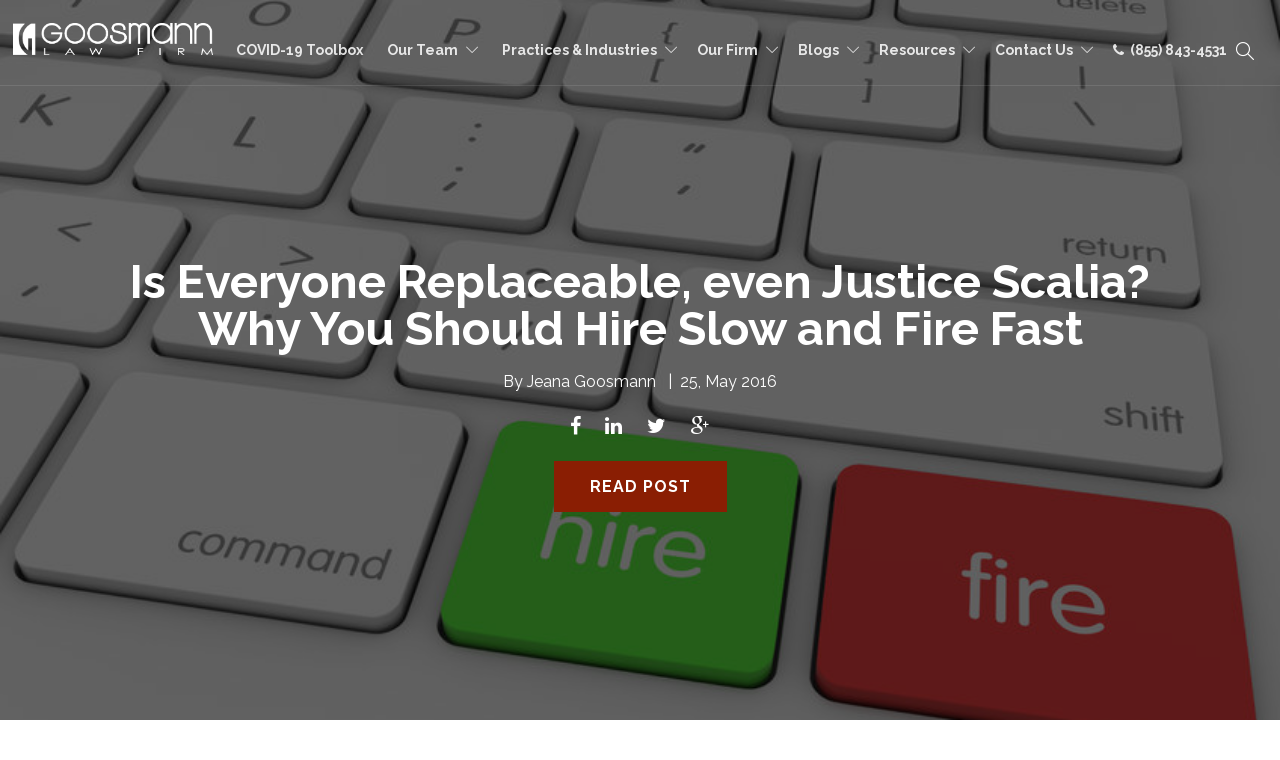

--- FILE ---
content_type: text/html; charset=UTF-8
request_url: https://blog.goosmannlaw.com/ceo-on-your-side/is-everyone-replaceable-even-justice-scalia-why-you-should-hire-slow-and-fire-fast
body_size: 16204
content:
<!doctype html><!--[if lt IE 7]> <html class="no-js lt-ie9 lt-ie8 lt-ie7" lang="en" > <![endif]--><!--[if IE 7]>    <html class="no-js lt-ie9 lt-ie8" lang="en" >        <![endif]--><!--[if IE 8]>    <html class="no-js lt-ie9" lang="en" >               <![endif]--><!--[if gt IE 8]><!--><html class="no-js" lang="en"><!--<![endif]--><head>
    <meta charset="utf-8">
    <meta http-equiv="X-UA-Compatible" content="IE=edge,chrome=1">
    <meta name="author" content="Jeana Goosmann">
    <meta name="description" content="There are myriad perspectives on how to go about hiring and firing employees. One popular adage is to “hire slow, fire fast”. There are many benefits to both.">
    <meta name="generator" content="HubSpot">
    <title>Is Everyone Replaceable, even Justice Scalia? Why You Should Hire Slow and Fire Fast</title>
    <link rel="shortcut icon" href="https://blog.goosmannlaw.com/hubfs/Goosmannlaw%20October2017/images/favicon-1.png">
    
<meta name="viewport" content="width=device-width, initial-scale=1">

    <script src="/hs/hsstatic/jquery-libs/static-1.4/jquery/jquery-1.11.2.js"></script>
<script>hsjQuery = window['jQuery'];</script>
    <meta property="og:description" content="There are myriad perspectives on how to go about hiring and firing employees. One popular adage is to “hire slow, fire fast”. There are many benefits to both.">
    <meta property="og:title" content="Is Everyone Replaceable, even Justice Scalia? Why You Should Hire Slow and Fire Fast">
    <meta name="twitter:description" content="There are myriad perspectives on how to go about hiring and firing employees. One popular adage is to “hire slow, fire fast”. There are many benefits to both.">
    <meta name="twitter:title" content="Is Everyone Replaceable, even Justice Scalia? Why You Should Hire Slow and Fire Fast">

    

    
    <style>
a.cta_button{-moz-box-sizing:content-box !important;-webkit-box-sizing:content-box !important;box-sizing:content-box !important;vertical-align:middle}.hs-breadcrumb-menu{list-style-type:none;margin:0px 0px 0px 0px;padding:0px 0px 0px 0px}.hs-breadcrumb-menu-item{float:left;padding:10px 0px 10px 10px}.hs-breadcrumb-menu-divider:before{content:'›';padding-left:10px}.hs-featured-image-link{border:0}.hs-featured-image{float:right;margin:0 0 20px 20px;max-width:50%}@media (max-width: 568px){.hs-featured-image{float:none;margin:0;width:100%;max-width:100%}}.hs-screen-reader-text{clip:rect(1px, 1px, 1px, 1px);height:1px;overflow:hidden;position:absolute !important;width:1px}
</style>

<link rel="stylesheet" href="/hs/hsstatic/AsyncSupport/static-1.501/sass/rss_post_listing.css">
<link rel="stylesheet" href="/hs/hsstatic/AsyncSupport/static-1.501/sass/comments_listing_asset.css">
    

    
<!--  Added by GoogleAnalytics integration -->
<script>
var _hsp = window._hsp = window._hsp || [];
_hsp.push(['addPrivacyConsentListener', function(consent) { if (consent.allowed || (consent.categories && consent.categories.analytics)) {
  (function(i,s,o,g,r,a,m){i['GoogleAnalyticsObject']=r;i[r]=i[r]||function(){
  (i[r].q=i[r].q||[]).push(arguments)},i[r].l=1*new Date();a=s.createElement(o),
  m=s.getElementsByTagName(o)[0];a.async=1;a.src=g;m.parentNode.insertBefore(a,m)
})(window,document,'script','//www.google-analytics.com/analytics.js','ga');
  ga('create','UA-29172522-1','auto');
  ga('send','pageview');
}}]);
</script>

<!-- /Added by GoogleAnalytics integration -->



<link rel="amphtml" href="https://blog.goosmannlaw.com/ceo-on-your-side/is-everyone-replaceable-even-justice-scalia-why-you-should-hire-slow-and-fire-fast?hs_amp=true">

<meta property="og:image" content="https://blog.goosmannlaw.com/hubfs/Blog_Images/HiringAndFiring.jpg">
<meta property="og:image:width" content="848">
<meta property="og:image:height" content="565">
<meta property="og:image:alt" content="HiringAndFiring.jpg">
<meta name="twitter:image" content="https://blog.goosmannlaw.com/hubfs/Blog_Images/HiringAndFiring.jpg">
<meta name="twitter:image:alt" content="HiringAndFiring.jpg">

<meta property="og:url" content="https://blog.goosmannlaw.com/ceo-on-your-side/is-everyone-replaceable-even-justice-scalia-why-you-should-hire-slow-and-fire-fast">
<meta name="twitter:card" content="summary_large_image">
<meta name="twitter:creator" content="@jeanaatglf">

<link rel="canonical" href="https://blog.goosmannlaw.com/ceo-on-your-side/is-everyone-replaceable-even-justice-scalia-why-you-should-hire-slow-and-fire-fast">

<meta property="og:type" content="article">
<link rel="alternate" type="application/rss+xml" href="https://blog.goosmannlaw.com/ceo-on-your-side/rss.xml">
<meta name="twitter:domain" content="blog.goosmannlaw.com">
<script src="//platform.linkedin.com/in.js" type="text/javascript">
    lang: en_US
</script>

<meta http-equiv="content-language" content="en">
<link rel="stylesheet" href="//7052064.fs1.hubspotusercontent-na1.net/hubfs/7052064/hub_generated/template_assets/DEFAULT_ASSET/1767723259071/template_layout.min.css">


<link rel="stylesheet" href="https://blog.goosmannlaw.com/hubfs/hub_generated/template_assets/1/5316492404/1744415237155/template_P2H-Premium-Blog-v2-customized-v2.min.css">




</head>
<body class="blog   hs-content-id-4098615384 hs-blog-post hs-content-path-ceo-on-your-side-is-everyone-replaceable-even-just hs-content-name-is-everyone-replaceable-even-justice-scalia-why-yo hs-blog-name-ceo-law-review hs-blog-id-2695189104" style="">
    <div class="header-container-wrapper">
    <div class="header-container container-fluid">

<div class="row-fluid-wrapper row-depth-1 row-number-1 ">
<div class="row-fluid ">
<div class="span12 widget-span widget-type-global_group header white-bg" style="" data-widget-type="global_group" data-x="0" data-w="12">
<div class="" data-global-widget-path="generated_global_groups/5351905453.html"><div class="row-fluid-wrapper row-depth-1 row-number-1 ">
<div class="row-fluid ">
<div class="span12 widget-span widget-type-cell width-90" style="" data-widget-type="cell" data-x="0" data-w="12">

<div class="row-fluid-wrapper row-depth-1 row-number-2 ">
<div class="row-fluid ">
<div class="span3 widget-span widget-type-linked_image header-logo" style="" data-widget-type="linked_image" data-x="0" data-w="3">
<div class="cell-wrapper layout-widget-wrapper">
<span id="hs_cos_wrapper_module_1504010239399100" class="hs_cos_wrapper hs_cos_wrapper_widget hs_cos_wrapper_type_linked_image" style="" data-hs-cos-general-type="widget" data-hs-cos-type="linked_image"><a href="http://goosmannlaw.com/" id="hs-link-module_1504010239399100" style="border-width:0px;border:0px;"><img src="https://blog.goosmannlaw.com/hs-fs/hubfs/Goosmannlaw%20October2017/images/Goosmann_Law_Firm_logo_4C-white.png?width=1250&amp;name=Goosmann_Law_Firm_logo_4C-white.png" class="hs-image-widget " style="width:1250px;border-width:0px;border:0px;" width="1250" alt="Goosman Lawfirm" title="Goosman Lawfirm" srcset="https://blog.goosmannlaw.com/hs-fs/hubfs/Goosmannlaw%20October2017/images/Goosmann_Law_Firm_logo_4C-white.png?width=625&amp;name=Goosmann_Law_Firm_logo_4C-white.png 625w, https://blog.goosmannlaw.com/hs-fs/hubfs/Goosmannlaw%20October2017/images/Goosmann_Law_Firm_logo_4C-white.png?width=1250&amp;name=Goosmann_Law_Firm_logo_4C-white.png 1250w, https://blog.goosmannlaw.com/hs-fs/hubfs/Goosmannlaw%20October2017/images/Goosmann_Law_Firm_logo_4C-white.png?width=1875&amp;name=Goosmann_Law_Firm_logo_4C-white.png 1875w, https://blog.goosmannlaw.com/hs-fs/hubfs/Goosmannlaw%20October2017/images/Goosmann_Law_Firm_logo_4C-white.png?width=2500&amp;name=Goosmann_Law_Firm_logo_4C-white.png 2500w, https://blog.goosmannlaw.com/hs-fs/hubfs/Goosmannlaw%20October2017/images/Goosmann_Law_Firm_logo_4C-white.png?width=3125&amp;name=Goosmann_Law_Firm_logo_4C-white.png 3125w, https://blog.goosmannlaw.com/hs-fs/hubfs/Goosmannlaw%20October2017/images/Goosmann_Law_Firm_logo_4C-white.png?width=3750&amp;name=Goosmann_Law_Firm_logo_4C-white.png 3750w" sizes="(max-width: 1250px) 100vw, 1250px"></a></span></div><!--end layout-widget-wrapper -->
</div><!--end widget-span -->
<div class="span8 widget-span widget-type-menu top-nav custom-menu-primary2" style="" data-widget-type="menu" data-x="3" data-w="8">
<div class="cell-wrapper layout-widget-wrapper">
<span id="hs_cos_wrapper_module_1504010249047101" class="hs_cos_wrapper hs_cos_wrapper_widget hs_cos_wrapper_type_menu" style="" data-hs-cos-general-type="widget" data-hs-cos-type="menu"><div id="hs_menu_wrapper_module_1504010249047101" class="hs-menu-wrapper active-branch flyouts hs-menu-flow-horizontal" role="navigation" data-sitemap-name="Goosmann Menu" data-menu-id="5316499837" aria-label="Navigation Menu">
 <ul role="menu">
  <li class="hs-menu-item hs-menu-depth-1" role="none"><a href="https://goosmannlaw.com/covid-19-resource-toolbox/" role="menuitem" target="_blank" rel="noopener">COVID-19 Toolbox</a></li>
  <li class="hs-menu-item hs-menu-depth-1 hs-item-has-children" role="none"><a href="javascript:;" aria-haspopup="true" aria-expanded="false" role="menuitem">Our Team</a>
   <ul role="menu" class="hs-menu-children-wrapper">
    <li class="hs-menu-item hs-menu-depth-2" role="none"><a href="https://goosmannlaw.com/attorneys/" role="menuitem">Attorneys</a></li>
    <li class="hs-menu-item hs-menu-depth-2" role="none"><a href="https://http://goosmannlaw.com/non-attorney-staff/" role="menuitem">Non-Attorney Staff</a></li>
   </ul></li>
  <li class="hs-menu-item hs-menu-depth-1 hs-item-has-children" role="none"><a href="javascript:;" aria-haspopup="true" aria-expanded="false" role="menuitem">Practices &amp; Industries</a>
   <ul role="menu" class="hs-menu-children-wrapper">
    <li class="hs-menu-item hs-menu-depth-2 hs-item-has-children" role="none"><a href="https://goosmannlaw.com/practices/" role="menuitem">Practices</a>
     <ul role="menu" class="hs-menu-children-wrapper">
      <li class="hs-menu-item hs-menu-depth-3" role="none"><a href="https://goosmannlaw.com/banking-finance/" role="menuitem">Banking &amp; Finance</a></li>
      <li class="hs-menu-item hs-menu-depth-3" role="none"><a href="https://goosmannlaw.com/bankruptcy-restructuring-workouts/" role="menuitem">Bankruptcy, Restructuring &amp; Workouts</a></li>
      <li class="hs-menu-item hs-menu-depth-3" role="none"><a href="https://goosmannlaw.com/business/" role="menuitem">Business</a></li>
      <li class="hs-menu-item hs-menu-depth-3" role="none"><a href="https://goosmannlaw.com/divorce-family-law/" role="menuitem">Divorce &amp; Family Law</a></li>
      <li class="hs-menu-item hs-menu-depth-3" role="none"><a href="https://goosmannlaw.com/employment-law/" role="menuitem">Employment</a></li>
      <li class="hs-menu-item hs-menu-depth-3" role="none"><a href="https://goosmannlaw.com/health-safety/" role="menuitem">Environmental, Health &amp; Safety</a></li>
      <li class="hs-menu-item hs-menu-depth-3" role="none"><a href="https://trustlawcounsel.com" role="menuitem">Estate Planning</a></li>
      <li class="hs-menu-item hs-menu-depth-3" role="none"><a href="https://goosmannlaw.com/gestational-surrogacy-adoption/" role="menuitem">Gestational Surrogacy &amp; Adoption</a></li>
      <li class="hs-menu-item hs-menu-depth-3" role="none"><a href="http://goosmannlaw.com/international-law/" role="menuitem">International Law</a></li>
      <li class="hs-menu-item hs-menu-depth-3" role="none"><a href="https://goosmannlaw.com/litigation-trial-law/" role="menuitem">Litigation / Trial Law</a></li>
      <li class="hs-menu-item hs-menu-depth-3" role="none"><a href="https://http://goosmannlaw.com/local-counsel/" role="menuitem">Local Counsel</a></li>
      <li class="hs-menu-item hs-menu-depth-3" role="none"><a href="https://goosmannlaw.com/mergers-acquisitions/" role="menuitem">Mergers &amp; Acquisitions</a></li>
      <li class="hs-menu-item hs-menu-depth-3" role="none"><a href="https://goosmannlaw.com/rapid-response/" role="menuitem">Rapid Response</a></li>
     </ul></li>
    <li class="hs-menu-item hs-menu-depth-2 hs-item-has-children" role="none"><a href="https://goosmannlaw.com/industries/" role="menuitem">Industries</a>
     <ul role="menu" class="hs-menu-children-wrapper">
      <li class="hs-menu-item hs-menu-depth-3" role="none"><a href="https://goosmannlaw.com/agribusiness-cooperatives/" role="menuitem">Agribusiness &amp; Cooperatives</a></li>
      <li class="hs-menu-item hs-menu-depth-3" role="none"><a href="https://goosmannlaw.com/construction/" role="menuitem">Construction</a></li>
      <li class="hs-menu-item hs-menu-depth-3" role="none"><a href="https://goosmannlaw.com/cyber-law/" role="menuitem">Cyber Law and Telecommunications</a></li>
      <li class="hs-menu-item hs-menu-depth-3" role="none"><a href="https://goosmannlaw.com/education/" role="menuitem">Education</a></li>
      <li class="hs-menu-item hs-menu-depth-3" role="none"><a href="https://goosmannlaw.com/health-care/" role="menuitem">Health Care</a></li>
      <li class="hs-menu-item hs-menu-depth-3" role="none"><a href="https://goosmannlaw.com/manufacturing-law/" role="menuitem">Manufacturing</a></li>
      <li class="hs-menu-item hs-menu-depth-3" role="none"><a href="https://goosmannlaw.com/multifamily-housing-law/" role="menuitem">Multifamily Housing</a></li>
      <li class="hs-menu-item hs-menu-depth-3" role="none"><a href="https://goosmannlaw.com/non-profit-law/" role="menuitem">Non-Profit &amp; Tax Exempt Organizations</a></li>
      <li class="hs-menu-item hs-menu-depth-3" role="none"><a href="https://goosmannlaw.com/real-estate/" role="menuitem">Real Estate</a></li>
      <li class="hs-menu-item hs-menu-depth-3" role="none"><a href="https://goosmannlaw.com/transportation/" role="menuitem">Transportation</a></li>
      <li class="hs-menu-item hs-menu-depth-3" role="none"><a href="https://goosmannlaw.com/tribal/" role="menuitem">Tribal</a></li>
     </ul></li>
   </ul></li>
  <li class="hs-menu-item hs-menu-depth-1 hs-item-has-children" role="none"><a href="javascript:;" aria-haspopup="true" aria-expanded="false" role="menuitem">Our Firm</a>
   <ul role="menu" class="hs-menu-children-wrapper">
    <li class="hs-menu-item hs-menu-depth-2" role="none"><a href="https://blog.goosmannlaw.com/firm-news" role="menuitem">Firm News</a></li>
    <li class="hs-menu-item hs-menu-depth-2 hs-item-has-children" role="none"><a href="javascript:;" role="menuitem">Careers</a>
     <ul role="menu" class="hs-menu-children-wrapper">
      <li class="hs-menu-item hs-menu-depth-3" role="none"><a href="https://goosmannlaw.com/careers/attorneys/" role="menuitem">Attorneys</a></li>
      <li class="hs-menu-item hs-menu-depth-3" role="none"><a href="https://goosmannlaw.com/careers/administration/" role="menuitem">Administration</a></li>
      <li class="hs-menu-item hs-menu-depth-3" role="none"><a href="https://goosmannlaw.com/careers/internships/" role="menuitem">Internships</a></li>
     </ul></li>
    <li class="hs-menu-item hs-menu-depth-2" role="none"><a href="https://goosmannlaw.com/our-firm/client-testimonials-and-results/" role="menuitem">Client Testimonials and Results</a></li>
    <li class="hs-menu-item hs-menu-depth-2" role="none"><a href="https://http://goosmannlaw.com/our-firm/culture-diversity-and-community/" role="menuitem">Culture, Diversity, and Community</a></li>
    <li class="hs-menu-item hs-menu-depth-2" role="none"><a href="https://goosmannlaw.com/our-firm/women-owned-business/" role="menuitem">Women-Owned Business</a></li>
    <li class="hs-menu-item hs-menu-depth-2" role="none"><a href="https://goosmannlaw.com/associations-memberships/" role="menuitem">Associations &amp; Memberships</a></li>
    <li class="hs-menu-item hs-menu-depth-2" role="none"><a href="https://goosmannlaw.com/firm-history/" role="menuitem">Firm History</a></li>
   </ul></li>
  <li class="hs-menu-item hs-menu-depth-1 hs-item-has-children" role="none"><a href="javascript:;" aria-haspopup="true" aria-expanded="false" role="menuitem">Blogs</a>
   <ul role="menu" class="hs-menu-children-wrapper">
    <li class="hs-menu-item hs-menu-depth-2" role="none"><a href="https://blog.goosmannlaw.com/ceo-on-your-side" role="menuitem">CEO Law Review</a></li>
    <li class="hs-menu-item hs-menu-depth-2" role="none"><a href="https://blog.goosmannlaw.com/construction-lawyer-on-your-side" role="menuitem">Construction Lawyer</a></li>
    <li class="hs-menu-item hs-menu-depth-2" role="none"><a href="https://blog.goosmannlaw.com/cyber-lawyer-on-your-side" role="menuitem">Cyber Lawyer</a></li>
    <li class="hs-menu-item hs-menu-depth-2" role="none"><a href="https://blog.goosmannlaw.com/deal-maker-on-your-side" role="menuitem">Deal Maker</a></li>
    <li class="hs-menu-item hs-menu-depth-2" role="none"><a href="https://blog.goosmannlaw.com/divorce-lawyer-on-your-side" role="menuitem">Divorce Docket</a></li>
    <li class="hs-menu-item hs-menu-depth-2" role="none"><a href="https://blog.goosmannlaw.com/agricultural-lawyer-on-your-side" role="menuitem">Food for Thought</a></li>
    <li class="hs-menu-item hs-menu-depth-2" role="none"><a href="https://blog.goosmannlaw.com/human-resources-on-your-side" role="menuitem">HR Legal Insider</a></li>
    <li class="hs-menu-item hs-menu-depth-2" role="none"><a href="https://blog.goosmannlaw.com/health-lawyer-on-your-side" role="menuitem">Law Doc</a></li>
    <li class="hs-menu-item hs-menu-depth-2" role="none"><a href="https://blog.goosmannlaw.com/paralegal-review/" role="menuitem">Paralegal Review</a></li>
    <li class="hs-menu-item hs-menu-depth-2" role="none"><a href="https://blog.goosmannlaw.com/real-estate-lawyer-on-your-side" role="menuitem">Real Estate Lawyer</a></li>
    <li class="hs-menu-item hs-menu-depth-2" role="none"><a href="https://blog.goosmannlaw.com/risk-manager-on-your-side" role="menuitem">Risky Business</a></li>
    <li class="hs-menu-item hs-menu-depth-2" role="none"><a href="https://blog.goosmannlaw.com/banking-lawyer-on-you-side" role="menuitem">The Banker’s Suit</a></li>
    <li class="hs-menu-item hs-menu-depth-2" role="none"><a href="https://blog.goosmannlaw.com/trial-lawyer-on-you-side" role="menuitem">Trial Law Review</a></li>
    <li class="hs-menu-item hs-menu-depth-2" role="none"><a href="https://blog.goosmannlaw.com/estate-planning-laywer-on-your-side" role="menuitem">Trust Law Counsel</a></li>
   </ul></li>
  <li class="hs-menu-item hs-menu-depth-1 hs-item-has-children" role="none"><a href="javascript:;" aria-haspopup="true" aria-expanded="false" role="menuitem">Resources</a>
   <ul role="menu" class="hs-menu-children-wrapper">
    <li class="hs-menu-item hs-menu-depth-2" role="none"><a href="https://goosmannlaw.com/covid-19-resource-toolbox/" role="menuitem">COVID-19 Resource Toolbox</a></li>
    <li class="hs-menu-item hs-menu-depth-2" role="none"><a href="http://podcast.goosmannlaw.com/" role="menuitem">Podcast</a></li>
    <li class="hs-menu-item hs-menu-depth-2" role="none"><a href="https://goosmannlaw.com/videos/" role="menuitem">Videos</a></li>
    <li class="hs-menu-item hs-menu-depth-2" role="none"><a href="https://goosmannlaw.com/free-ebooks-tools/" role="menuitem">FREE eBooks &amp; Tools</a></li>
   </ul></li>
  <li class="hs-menu-item hs-menu-depth-1 hs-item-has-children" role="none"><a href="javascript:;" aria-haspopup="true" aria-expanded="false" role="menuitem">Contact Us</a>
   <ul role="menu" class="hs-menu-children-wrapper">
    <li class="hs-menu-item hs-menu-depth-2 hs-item-has-children" role="none"><a href="https://goosmannlaw.com/locations/" role="menuitem">Office Locations</a>
     <ul role="menu" class="hs-menu-children-wrapper">
      <li class="hs-menu-item hs-menu-depth-3" role="none"><a href="https://goosmannlaw.com/locations/sioux-city-law-firm/" role="menuitem">Sioux City Law Firm</a></li>
      <li class="hs-menu-item hs-menu-depth-3" role="none"><a href="https://goosmannlaw.com/locations/sioux-falls-law-firm/" role="menuitem">Sioux Falls Law Firm</a></li>
      <li class="hs-menu-item hs-menu-depth-3" role="none"><a href="https://goosmannlaw.com/locations/omaha-law-firm/" role="menuitem">Omaha Law Firm </a></li>
      <li class="hs-menu-item hs-menu-depth-3" role="none"><a href="https://goosmannlaw.com/locations/spirit-lake-and-spencer-law-firm/" role="menuitem">Spirit Lake &amp; Spencer Law Firms</a></li>
      <li class="hs-menu-item hs-menu-depth-3" role="none"><a href="https://goosmannlaw.com/locations/real-estate-closing-office/" role="menuitem">Real Estate Closings Office </a></li>
     </ul></li>
    <li class="hs-menu-item hs-menu-depth-2" role="none"><a href="https://goosmannlaw.com/submit-a-testimonial/" role="menuitem">Submit a Testimonial</a></li>
    <li class="hs-menu-item hs-menu-depth-2" role="none"><a href="https://goosmannlaw.com/sign-up-for-our-newsletter/" role="menuitem">Sign Up for Our Newsletter</a></li>
    <li class="hs-menu-item hs-menu-depth-2" role="none"><a href="https://goosmannlaw.com/pay-online-3/" role="menuitem">Pay Online</a></li>
   </ul></li>
  <li class="hs-menu-item hs-menu-depth-1" role="none"><a href="tel:855-843-4531" role="menuitem"><i class="fa fa-phone" aria-hidden="true"></i>&nbsp; (855) 843-4531</a></li>
 </ul>
</div></span></div><!--end layout-widget-wrapper -->
</div><!--end widget-span -->
<div class="span1 widget-span widget-type-raw_html search-icon" style="" data-widget-type="raw_html" data-x="11" data-w="1">
<div class="cell-wrapper layout-widget-wrapper">
<span id="hs_cos_wrapper_module_1504010692277172" class="hs_cos_wrapper hs_cos_wrapper_widget hs_cos_wrapper_type_raw_html" style="" data-hs-cos-general-type="widget" data-hs-cos-type="raw_html"><a class="menu-item search-icon">
<!--  Search Open Icon --->
<i class="open-icon icon icon-magnifier"></i>
<!--  Search Close Icon --->
<img class="close-icon" src="https://blog.goosmannlaw.com/hubfs/Blog_Images/Lockbox%20Lawyer/close-button.png">
</a></span>
</div><!--end layout-widget-wrapper -->
</div><!--end widget-span -->
</div><!--end row-->
</div><!--end row-wrapper -->

<div class="row-fluid-wrapper row-depth-1 row-number-3 ">
<div class="row-fluid ">
<div class="span12 widget-span widget-type-raw_html search-conatiner" style="" data-widget-type="raw_html" data-x="0" data-w="12">
<div class="cell-wrapper layout-widget-wrapper">
<span id="hs_cos_wrapper_module_1504010756333175" class="hs_cos_wrapper hs_cos_wrapper_widget hs_cos_wrapper_type_raw_html" style="" data-hs-cos-general-type="widget" data-hs-cos-type="raw_html"><form id="search_form" method="get" class="sh-header-search-form" action="http://goosmann-law.flywheelsites.com/">
<input name="s" id="search-field" type="text" placeholder="Search Here.." required> 
<a class="search-button" href="">
<input id="search_submit" type="submit" value="" class="sh-header-search-submit">
<i class="icon-magnifier"></i>
</a>
</form></span>
</div><!--end layout-widget-wrapper -->
</div><!--end widget-span -->
</div><!--end row-->
</div><!--end row-wrapper -->

<div class="row-fluid-wrapper row-depth-1 row-number-4 ">
<div class="row-fluid ">
<div class="span12 widget-span widget-type-raw_html mobile-number" style="" data-widget-type="raw_html" data-x="0" data-w="12">
<div class="cell-wrapper layout-widget-wrapper">
<span id="hs_cos_wrapper_module_1504023686969121" class="hs_cos_wrapper hs_cos_wrapper_widget hs_cos_wrapper_type_raw_html" style="" data-hs-cos-general-type="widget" data-hs-cos-type="raw_html"><a href="tel:855-THE-GLF1"><i class="fa fa-mobile" aria-hidden="true"></i></a></span>
</div><!--end layout-widget-wrapper -->
</div><!--end widget-span -->
</div><!--end row-->
</div><!--end row-wrapper -->

</div><!--end widget-span -->
</div><!--end row-->
</div><!--end row-wrapper -->

<div class="row-fluid-wrapper row-depth-1 row-number-5 ">
<div class="row-fluid ">
<div class="span12 widget-span widget-type-raw_html " style="display:none;" data-widget-type="raw_html" data-x="0" data-w="12">
<div class="cell-wrapper layout-widget-wrapper">
<span id="hs_cos_wrapper_module_1504010617566132" class="hs_cos_wrapper hs_cos_wrapper_widget hs_cos_wrapper_type_raw_html" style="" data-hs-cos-general-type="widget" data-hs-cos-type="raw_html"><script>
$('.header-container-wrapper .hs-menu-wrapper.hs-menu-flow-horizontal>ul li.hs-menu-depth-1:nth-child(2)').addClass('for-mega-class');    
</script>
<script>
$(function() {
/** 
* Mobile Nav
*
* Hubspot Standard Toggle Menu
*/
$('.custom-menu-primary2').addClass('js-enabled');
/* Mobile button with three lines icon */
$('.custom-menu-primary2 .hs-menu-wrapper').before('<div class="mobile-trigger2"><i></i></div>');
/* Uncomment for mobile button that says 'MENU' 
$('.custom-menu-primary .hs-menu-wrapper').before('<div class="mobile-trigger">MENU</div>');
*/
$('.custom-menu-primary2 .flyouts .hs-item-has-children > a').after(' <div class="child-trigger2"><i></i></div>');
$('.mobile-trigger2').click(function() {
$(this).next('.custom-menu-primary2 .hs-menu-wrapper').slideToggle(250);
$('body').toggleClass('mobile-open2');
$('.child-trigger2').removeClass('child-open2');
$('.hs-menu-children-wrapper').slideUp(250);
return false;
});
$('.child-trigger2').click(function() {
$(this).parent().siblings('.hs-item-has-children').find('.child-trigger2').removeClass('child-open2');
$(this).parent().siblings('.hs-item-has-children').find('.hs-menu-children-wrapper').slideUp(250);
$(this).next('.hs-menu-children-wrapper').slideToggle(250);
$(this).next('.hs-menu-children-wrapper').children('.hs-item-has-children').find('.hs-menu-children-wrapper').slideUp(250);
$(this).next('.hs-menu-children-wrapper').children('.hs-item-has-children').find('.child-trigger2').removeClass('child-open2');
$(this).toggleClass('child-open2');
return false;
});
});
</script>
<script>
$(document).ready(function(){ 
$('#search-field').focusout();   
$(".open-icon").click(function(){
$('body').addClass('search-open');
$('#search-field').focus();
});
$(".close-icon").click(function(){
$('body').removeClass('search-open');   
$('#search-field').focusout();       
});
});
$(document).on('keyup',function(evt) {
if (evt.keyCode == 27) {
$('body').removeClass('search-open');
$('#search-field').focusout();
}
});
</script>
<script>
var win = $(window);
resizeHandler();
win.resize(resizeHandler);
function resizeHandler(){
if ($(window).width() <= 1024) { 
$('.search-conatiner').slice().appendTo('.custom-menu-primary2 ')
}
};
</script>
<script>
$(window).scroll(function() {
if ($(this).scrollTop() > 1){  
$('.header-container-wrapper').addClass("sticky-header");
}
else{
$('.header-container-wrapper').removeClass("sticky-header");
}
});
</script></span>
</div><!--end layout-widget-wrapper -->
</div><!--end widget-span -->
</div><!--end row-->
</div><!--end row-wrapper -->
</div>
</div><!--end widget-span -->
</div><!--end row-->
</div><!--end row-wrapper -->

    </div><!--end header -->
</div><!--end header wrapper -->

<div class="body-container-wrapper">
    <div class="body-container container-fluid">

<div class="row-fluid-wrapper row-depth-1 row-number-1 ">
<div class="row-fluid ">
<div class="span12 widget-span widget-type-raw_jinja " style=" " data-widget-type="raw_jinja" data-x="0" data-w="12">

<div id="hot-post-header" class="hot-post-header  have-featured-image " style="background-image:url('https://blog.goosmannlaw.com/hubfs/Blog_Images/HiringAndFiring.jpg')">
<div class="wrapper padded">
     <div class="row-fluid-wrapper">
            <div class="row-fluid ">
                <div class="span12" style="">
                    <div class="cell-wrapper layout-widget-wrapper">
                        <span class="blog-listing-item-container">
                        <span class="hero-post-topic"> 
                        
                       
                                 
                                <a class="post-topic-link" href="https://blog.goosmannlaw.com/ceo-on-your-side/topic/hiring-firing">Hiring &amp; Firing</a>
                                 
                                
                             </span>
                            <h1 class="blog-post-title">
                                <a href="https://blog.goosmannlaw.com/ceo-on-your-side/is-everyone-replaceable-even-justice-scalia-why-you-should-hire-slow-and-fire-fast"><span id="hs_cos_wrapper_name" class="hs_cos_wrapper hs_cos_wrapper_meta_field hs_cos_wrapper_type_text" style="" data-hs-cos-general-type="meta_field" data-hs-cos-type="text">Is Everyone Replaceable, even Justice Scalia? Why You Should Hire Slow and Fire Fast</span></a>
                            </h1>
          <div class="post-details">
          
        By <a class="hero-author-link" href="https://blog.goosmannlaw.com/ceo-on-your-side/author/jeana-goosmann">Jeana Goosmann</a>
        &nbsp; |&nbsp; <span class="blog-post-date">25, May 2016</span>
        </div>
        
             <a class="more-link" href="https://blog.goosmannlaw.com/ceo-on-your-side/is-everyone-replaceable-even-justice-scalia-why-you-should-hire-slow-and-fire-fast">READ NOW</a>
         
 <span class="social-shares">
                           <a target="_blank" href="https://www.facebook.com/sharer/sharer.php?u=https%3A%2F%2Fblog.goosmannlaw.com%2Fceo-on-your-side%2Fis-everyone-replaceable-even-justice-scalia-why-you-should-hire-slow-and-fire-fast"><i class="fa fa-facebook"></i></a>
                           <a target="_blank" href="http://www.linkedin.com/shareArticle?mini=true&amp;url=https%3A%2F%2Fblog.goosmannlaw.com%2Fceo-on-your-side%2Fis-everyone-replaceable-even-justice-scalia-why-you-should-hire-slow-and-fire-fast"><i class="fa fa-linkedin"></i></a>
                           <a target="_blank" href="https://www.twitter.com/share?url=https%3A%2F%2Fblog.goosmannlaw.com%2Fceo-on-your-side%2Fis-everyone-replaceable-even-justice-scalia-why-you-should-hire-slow-and-fire-fast"><i class="fa fa-twitter"></i></a>
                           <a target="_blank" href="https://plus.google.com/share?url=https%3A%2F%2Fblog.goosmannlaw.com%2Fceo-on-your-side%2Fis-everyone-replaceable-even-justice-scalia-why-you-should-hire-slow-and-fire-fast"><i class="fa fa-google-plus"></i></a>
                       
                           </span>
                        </span>
                    </div>
                </div>
            </div>
        </div>
    </div>
    <a href="#article" class="read-post">Read Post</a>
    
</div>

<div id="article"></div>

            </div><!--end widget-span -->

</div><!--end row-->
</div><!--end row-wrapper -->

<div class="row-fluid-wrapper row-depth-1 row-number-2 ">
<div class="row-fluid ">
<div class="span12 widget-span widget-type-raw_jinja " style="  display:none; " data-widget-type="raw_jinja" data-x="0" data-w="12">
<div class="blog-author-section">

</div></div><!--end widget-span -->

</div><!--end row-->
</div><!--end row-wrapper -->

<div class="row-fluid-wrapper row-depth-1 row-number-3 ">
<div class="row-fluid ">
<div class="span12 widget-span widget-type-raw_jinja post-topic-section" style="display:none;" data-widget-type="raw_jinja" data-x="0" data-w="12">



        </div><!--end widget-span -->

</div><!--end row-->
</div><!--end row-wrapper -->

<div class="row-fluid-wrapper row-depth-1 row-number-4 ">
<div class="row-fluid ">
<div class="span12 widget-span widget-type-cell blog-outer-section" style="" data-widget-type="cell" data-x="0" data-w="12">

<div class="row-fluid-wrapper row-depth-1 row-number-5 ">
<div class="row-fluid ">
<div class="span12 widget-span widget-type-cell wrapper make-equal-height" style="" data-widget-type="cell" data-x="0" data-w="12">

<div class="row-fluid-wrapper row-depth-1 row-number-6 ">
<div class="row-fluid ">
<div class="span9 widget-span widget-type-cell blog-content" style="" data-widget-type="cell" data-x="0" data-w="9">

<div class="row-fluid-wrapper row-depth-1 row-number-7 ">
<div class="row-fluid ">
<div class="span12 widget-span widget-type-blog_content " style="" data-widget-type="blog_content" data-x="0" data-w="12">
<div class="blog-section">
    <div class="blog-post-wrapper cell-wrapper">
        <div class="section post-header clearfix">
             <div id="hubspot-author_data" class="hubspot-editable" data-hubspot-form-id="author_data" data-hubspot-name="Blog Author">
                    
                     <div class="hs-author-avatar"> <a href="https://blog.goosmannlaw.com/ceo-on-your-side/author/jeana-goosmann"><img width="60" src="https://blog.goosmannlaw.com/hs-fs/hubfs/Jeana%20Goosmann%20Headshot_Horizontal.jpg?width=60&amp;name=Jeana%20Goosmann%20Headshot_Horizontal.jpg" srcset="https://blog.goosmannlaw.com/hs-fs/hubfs/Jeana%20Goosmann%20Headshot_Horizontal.jpg?width=30&amp;name=Jeana%20Goosmann%20Headshot_Horizontal.jpg 30w, https://blog.goosmannlaw.com/hs-fs/hubfs/Jeana%20Goosmann%20Headshot_Horizontal.jpg?width=60&amp;name=Jeana%20Goosmann%20Headshot_Horizontal.jpg 60w, https://blog.goosmannlaw.com/hs-fs/hubfs/Jeana%20Goosmann%20Headshot_Horizontal.jpg?width=90&amp;name=Jeana%20Goosmann%20Headshot_Horizontal.jpg 90w, https://blog.goosmannlaw.com/hs-fs/hubfs/Jeana%20Goosmann%20Headshot_Horizontal.jpg?width=120&amp;name=Jeana%20Goosmann%20Headshot_Horizontal.jpg 120w, https://blog.goosmannlaw.com/hs-fs/hubfs/Jeana%20Goosmann%20Headshot_Horizontal.jpg?width=150&amp;name=Jeana%20Goosmann%20Headshot_Horizontal.jpg 150w, https://blog.goosmannlaw.com/hs-fs/hubfs/Jeana%20Goosmann%20Headshot_Horizontal.jpg?width=180&amp;name=Jeana%20Goosmann%20Headshot_Horizontal.jpg 180w" sizes="(max-width: 60px) 100vw, 60px"></a> </div> 
                        <a class="author-link" href="https://blog.goosmannlaw.com/ceo-on-your-side/author/jeana-goosmann">Jeana Goosmann</a>
                    
            </div>
        </div>
        
        <div>
            
             <p id="hubspot-topic_data"><span class="font-semibold for-topic-text"><i class="fa fa-tags"></i>&nbsp;Tags:</span>
                
                    <a class="topic-link" href="https://blog.goosmannlaw.com/ceo-on-your-side/topic/hiring-firing">Hiring &amp; Firing</a>
                
             </p>
        
        </div>

        <div class="section post-body">
            <span id="hs_cos_wrapper_post_body" class="hs_cos_wrapper hs_cos_wrapper_meta_field hs_cos_wrapper_type_rich_text" style="" data-hs-cos-general-type="meta_field" data-hs-cos-type="rich_text"><p><img src="https://blog.goosmannlaw.com/hs-fs/hubfs/Blog_Images/HiringAndFiring.jpg?width=744&amp;name=HiringAndFiring.jpg" alt="Is Everyone Replaceable, even Justice Scalia? Why You Should Hire Slow and Fire Fast" title="Is Everyone Replaceable, even Justice Scalia? Why You Should Hire Slow and Fire Fast" width="744" data-constrained="true" style="width: 744px;" srcset="https://blog.goosmannlaw.com/hs-fs/hubfs/Blog_Images/HiringAndFiring.jpg?width=372&amp;name=HiringAndFiring.jpg 372w, https://blog.goosmannlaw.com/hs-fs/hubfs/Blog_Images/HiringAndFiring.jpg?width=744&amp;name=HiringAndFiring.jpg 744w, https://blog.goosmannlaw.com/hs-fs/hubfs/Blog_Images/HiringAndFiring.jpg?width=1116&amp;name=HiringAndFiring.jpg 1116w, https://blog.goosmannlaw.com/hs-fs/hubfs/Blog_Images/HiringAndFiring.jpg?width=1488&amp;name=HiringAndFiring.jpg 1488w, https://blog.goosmannlaw.com/hs-fs/hubfs/Blog_Images/HiringAndFiring.jpg?width=1860&amp;name=HiringAndFiring.jpg 1860w, https://blog.goosmannlaw.com/hs-fs/hubfs/Blog_Images/HiringAndFiring.jpg?width=2232&amp;name=HiringAndFiring.jpg 2232w" sizes="(max-width: 744px) 100vw, 744px"></p>
<p><!--more-->The unexpected death of Antonin Scalia, Associate Justice of the Supreme Court, has thrown the political landscape—already rife with presidential candidate turmoil—into a tailspin. Justice Scalia meant many things to many people, championing a number of causes. Politics aside, you as a business owner can take lessons from these events if the political landscape is viewed as a business itself. What do you do if you lose a key employee, no matter the reason, and need to fill the vacancy?</p>
<p>There are myriad perspectives on how to go about hiring (and firing) employees. One popular adage is to “hire slow, fire fast”. There are a number of benefits in following this saying.</p>
<p><strong>Choose Wisely</strong></p>
<p>There is a struggle between the drive to fill vacant spots quickly because there is important work to be done, versus taking time on hiring a replacement to make sure the correct person is chosen. If you are hiring for a new start-up business, it is that much more important to make sure your company has the correct team members to help it have a strong launch.</p>
<p>Here are several main benefits of taking time to extend a job offer.</p>
<ol>
<li>By learning all you can about the employee candidate, you can better gauge if they will get along well with the company’s existing team.</li>
</ol>
<p><a href="http://www.jdsupra.com/legalnews/is-everyone-replaceable-even-justice-18131/" target="_blank"><strong>Read more.</strong></a></p>
<p>If you&nbsp;have any questions on any of the above, contact <a href="http://goosmannlaw.com/" target="_blank">Goosmann Law Firm's</a>&nbsp;<a href="http://goosmannlaw.com/attorneys/jeana-l-goosmann/" target="_blank">Jeana Goosmann</a> below. You can also continue to follow Jeana's blog <a href="//blog.goosmannlaw.com/ceo-on-your-side" target="_blank">here</a> and her JD Supra blog <a href="http://www.jdsupra.com/authors/jeana-goosmann/" target="_blank">here</a>.</p>
<p><!--HubSpot Call-to-Action Code --><span class="hs-cta-wrapper" id="hs-cta-wrapper-ec70fe7d-ad02-40c5-93ba-4800375ab6e9"><span class="hs-cta-node hs-cta-ec70fe7d-ad02-40c5-93ba-4800375ab6e9" id="hs-cta-ec70fe7d-ad02-40c5-93ba-4800375ab6e9"><!--[if lte IE 8]><div id="hs-cta-ie-element"></div><![endif]--><a href="https://cta-redirect.hubspot.com/cta/redirect/489404/ec70fe7d-ad02-40c5-93ba-4800375ab6e9"><img class="hs-cta-img" id="hs-cta-img-ec70fe7d-ad02-40c5-93ba-4800375ab6e9" style="border-width:0px;margin: 0 auto; display: block; margin-top: 20px; margin-bottom: 20px" src="https://no-cache.hubspot.com/cta/default/489404/ec70fe7d-ad02-40c5-93ba-4800375ab6e9.png" alt="CONTACT US" align="middle"></a></span><script charset="utf-8" src="/hs/cta/cta/current.js"></script><script type="text/javascript"> hbspt.cta._relativeUrls=true;hbspt.cta.load(489404, 'ec70fe7d-ad02-40c5-93ba-4800375ab6e9', {"useNewLoader":"true","region":"na1"}); </script></span><!-- end HubSpot Call-to-Action Code --></p></span>
        </div>
        </div>
</div></div>

</div><!--end row-->
</div><!--end row-wrapper -->

<div class="row-fluid-wrapper row-depth-1 row-number-8 ">
<div class="row-fluid ">
<div class="span12 widget-span widget-type-cell post-cta" style="display:none;" data-widget-type="cell" data-x="0" data-w="12">

<div class="row-fluid-wrapper row-depth-2 row-number-1 ">
<div class="row-fluid ">
<div class="span12 widget-span widget-type-rich_text " style="" data-widget-type="rich_text" data-x="0" data-w="12">
<div class="cell-wrapper layout-widget-wrapper">
<span id="hs_cos_wrapper_module_144283686735541798" class="hs_cos_wrapper hs_cos_wrapper_widget hs_cos_wrapper_type_rich_text" style="" data-hs-cos-general-type="widget" data-hs-cos-type="rich_text"><h3>Select Different CTA for each Post from Blog Editor</h3></span>
</div><!--end layout-widget-wrapper -->
</div><!--end widget-span -->
</div><!--end row-->
</div><!--end row-wrapper -->

<div class="row-fluid-wrapper row-depth-2 row-number-2 ">
<div class="row-fluid ">
<div class="span12 widget-span widget-type-cta post-cta-mod" style="" data-widget-type="cta" data-x="0" data-w="12">
<div class="cell-wrapper layout-widget-wrapper">
<span id="hs_cos_wrapper_module_144283618295439610" class="hs_cos_wrapper hs_cos_wrapper_widget hs_cos_wrapper_type_cta" style="" data-hs-cos-general-type="widget" data-hs-cos-type="cta"><!--HubSpot Call-to-Action Code --><span class="hs-cta-wrapper" id="hs-cta-wrapper-a8cefc17-3b9d-4de0-89cd-e60a64752422"><span class="hs-cta-node hs-cta-a8cefc17-3b9d-4de0-89cd-e60a64752422" id="hs-cta-a8cefc17-3b9d-4de0-89cd-e60a64752422"><!--[if lte IE 8]><div id="hs-cta-ie-element"></div><![endif]--><a href="https://cta-redirect.hubspot.com/cta/redirect/489404/a8cefc17-3b9d-4de0-89cd-e60a64752422"><img class="hs-cta-img" id="hs-cta-img-a8cefc17-3b9d-4de0-89cd-e60a64752422" style="border-width:0px;" src="https://no-cache.hubspot.com/cta/default/489404/a8cefc17-3b9d-4de0-89cd-e60a64752422.png" alt="New Call-to-action"></a></span><script charset="utf-8" src="/hs/cta/cta/current.js"></script><script type="text/javascript"> hbspt.cta._relativeUrls=true;hbspt.cta.load(489404, 'a8cefc17-3b9d-4de0-89cd-e60a64752422', {"useNewLoader":"true","region":"na1"}); </script></span><!-- end HubSpot Call-to-Action Code --></span></div><!--end layout-widget-wrapper -->
</div><!--end widget-span -->
</div><!--end row-->
</div><!--end row-wrapper -->

</div><!--end widget-span -->
</div><!--end row-->
</div><!--end row-wrapper -->

</div><!--end widget-span -->
<div class="span3 widget-span widget-type-cell blog-sidebar use-raleway" style="" data-widget-type="cell" data-x="9" data-w="3">

<div class="row-fluid-wrapper row-depth-1 row-number-1 ">
<div class="row-fluid ">
<div class="span12 widget-span widget-type-cell blog-subs-form custom-ty-container" style="" data-widget-type="cell" data-x="0" data-w="12">

<div class="row-fluid-wrapper row-depth-2 row-number-1 ">
<div class="row-fluid ">
<div class="span12 widget-span widget-type-blog_subscribe " style="" data-widget-type="blog_subscribe" data-x="0" data-w="12">
<div class="cell-wrapper layout-widget-wrapper">
<span id="hs_cos_wrapper_module_147274329351769697" class="hs_cos_wrapper hs_cos_wrapper_widget hs_cos_wrapper_type_blog_subscribe" style="" data-hs-cos-general-type="widget" data-hs-cos-type="blog_subscribe"><h3 id="hs_cos_wrapper_module_147274329351769697_title" class="hs_cos_wrapper form-title" data-hs-cos-general-type="widget_field" data-hs-cos-type="text">Subscribe Our Blog</h3>

<div id="hs_form_target_module_147274329351769697_300"></div>



</span></div><!--end layout-widget-wrapper -->
</div><!--end widget-span -->
</div><!--end row-->
</div><!--end row-wrapper -->

<div class="row-fluid-wrapper row-depth-2 row-number-2 ">
<div class="row-fluid ">
<div class="span12 widget-span widget-type-raw_jinja " style="" data-widget-type="raw_jinja" data-x="0" data-w="12">
<div class="custom-thank-you hidden">Thanks for submission!!</div>
<script class="custom-script">
(function() {

var scriptTag = $("script.custom-script:last");
var container = scriptTag.parent();
scriptTag.remove();

var targetName = "custom-form-target-" + String(Math.random()).slice(2);
var formTarget;

// http://stackoverflow.com/a/24603642/987337
// This function ONLY works for iFrames of the same origin as their parent
var iFrameReady = function(iFrame, fn) {
    function ready() {
        fn.call(this);
    }

    function readyState() {
        if (this.readyState === "complete") {
            ready.call(this);
        }
    }

    // cross platform event handler for compatibility with older IE versions
    function addEvent(elem, event, fn) {
        if (elem.addEventListener) {
            return elem.addEventListener(event, fn);
        } else {
            return elem.attachEvent("on" + event, function () {
                return fn.call(elem, window.event);
            });
        }
    }
};

var recreateFormTarget = function() {
    if (formTarget) {
        formTarget.remove();
    }
    formTarget = $("<iframe/>")
    .attr("name", targetName)
    .css("display", "none")
    .appendTo("body");
    formTarget.on("load", onFormTargetLoad);
    try {
        iFrameReady(formTarget[0], onFormTargetLoad);
    } catch (e) {
        console.warn(e);
    }
};

var onFormTargetLoad = function() {
    var submitted = false;
    var iframeUrl = null;
    try {
        iframeUrl = formTarget[0].contentWindow.location.href;
    } catch (e) {
        // Cross-domain URL, assume it is redirected
        submitted = true;
    }
    if (iframeUrl) {
        submitted = !!/^https?:.*/.test(iframeUrl);
    }
    if (submitted) {
        container.closest(".custom-ty-container").find("form.custom-ty").closest(".widget-span, .hs_cos_wrapper_widget").hide();
        container.find(".custom-thank-you").removeClass("hidden");
        recreateFormTarget();
    }
};
var init = function() {
    var form = container.closest(".custom-ty-container").find("form:not(.custom-ty)");
    if (!form.length) {
        return false;
    }
    recreateFormTarget();
    
    form.attr("target", targetName);
    form.addClass("custom-ty");
    return true;
};

var timeoutToken;

var initEarly = function() {
    if (!init()) {
        timeoutToken = setTimeout(initEarly, 1000);
    }
};
initEarly();

$(window).load(function() {
    clearTimeout(timeoutToken);
    init();
});

})();
</script></div><!--end widget-span -->

</div><!--end row-->
</div><!--end row-wrapper -->

</div><!--end widget-span -->
</div><!--end row-->
</div><!--end row-wrapper -->

<div class="row-fluid-wrapper row-depth-1 row-number-1 ">
<div class="row-fluid ">
<div class="span12 widget-span widget-type-raw_html rss-blog" style="" data-widget-type="raw_html" data-x="0" data-w="12">
<div class="cell-wrapper layout-widget-wrapper">
<span id="hs_cos_wrapper_module_144282466836518338" class="hs_cos_wrapper hs_cos_wrapper_widget hs_cos_wrapper_type_raw_html" style="" data-hs-cos-general-type="widget" data-hs-cos-type="raw_html"><div class="tabber-wrap blog-tabber">
<ul class="clearfix tabber-tabs">
<li class="active"><a>Recent</a></li>
<li><a>Popular</a></li>
</ul>
<div class="tabber-content">
<div class="tab-pane active">
<span id="hs_cos_wrapper_recent_posts" class="hs_cos_wrapper hs_cos_wrapper_widget hs_cos_wrapper_type_rss_listing" style="" data-hs-cos-general-type="widget" data-hs-cos-type="rss_listing">
<h3></h3>
<div class="hs-rss-module feedreader_box hs-hash-912538295"></div>
</span>
</div>
<div class="tab-pane popular" id="tab-2">
<span id="hs_cos_wrapper_popular_posts" class="hs_cos_wrapper hs_cos_wrapper_widget hs_cos_wrapper_type_post_listing" style="" data-hs-cos-general-type="widget" data-hs-cos-type="post_listing"><div class="block">
<h3></h3>
<div class="widget-module">
<ul class="hs-hash-299777591-1767774505378">
</ul>
</div>
</div>
</span>
</div>
</div>
</div></span>
</div><!--end layout-widget-wrapper -->
</div><!--end widget-span -->
</div><!--end row-->
</div><!--end row-wrapper -->

<div class="row-fluid-wrapper row-depth-1 row-number-2 ">
<div class="row-fluid ">
<div class="span12 widget-span widget-type-post_filter post-topic" style="" data-widget-type="post_filter" data-x="0" data-w="12">
<div class="cell-wrapper layout-widget-wrapper">
<span id="hs_cos_wrapper_module_144258245927364668" class="hs_cos_wrapper hs_cos_wrapper_widget hs_cos_wrapper_type_post_filter" style="" data-hs-cos-general-type="widget" data-hs-cos-type="post_filter"><div class="block">
  <h3>Posts by Topic</h3>
  <div class="widget-module">
    <ul>
      
        <li>
          <a href="https://blog.goosmannlaw.com/ceo-on-your-side/topic/ceo">CEO <span class="filter-link-count" dir="ltr">(159)</span></a>
        </li>
      
        <li>
          <a href="https://blog.goosmannlaw.com/ceo-on-your-side/topic/business-news-and-insights">Business News and Insights <span class="filter-link-count" dir="ltr">(65)</span></a>
        </li>
      
        <li>
          <a href="https://blog.goosmannlaw.com/ceo-on-your-side/topic/firm-news">Firm News <span class="filter-link-count" dir="ltr">(31)</span></a>
        </li>
      
        <li>
          <a href="https://blog.goosmannlaw.com/ceo-on-your-side/topic/covid-19">COVID-19 <span class="filter-link-count" dir="ltr">(16)</span></a>
        </li>
      
        <li>
          <a href="https://blog.goosmannlaw.com/ceo-on-your-side/topic/employment-news-and-insights">Employment News and Insights <span class="filter-link-count" dir="ltr">(15)</span></a>
        </li>
      
        <li>
          <a href="https://blog.goosmannlaw.com/ceo-on-your-side/topic/real-estate-news-and-insights">Real Estate News and Insights <span class="filter-link-count" dir="ltr">(14)</span></a>
        </li>
      
        <li>
          <a href="https://blog.goosmannlaw.com/ceo-on-your-side/topic/litigation-trial">Litigation &amp; Trial <span class="filter-link-count" dir="ltr">(11)</span></a>
        </li>
      
        <li>
          <a href="https://blog.goosmannlaw.com/ceo-on-your-side/topic/business-litigation">Business Litigation <span class="filter-link-count" dir="ltr">(7)</span></a>
        </li>
      
        <li>
          <a href="https://blog.goosmannlaw.com/ceo-on-your-side/topic/coronavirus">coronavirus <span class="filter-link-count" dir="ltr">(7)</span></a>
        </li>
      
        <li>
          <a href="https://blog.goosmannlaw.com/ceo-on-your-side/topic/litigation-news-and-insights">Litigation News and Insights <span class="filter-link-count" dir="ltr">(6)</span></a>
        </li>
      
        <li>
          <a href="https://blog.goosmannlaw.com/ceo-on-your-side/topic/ppp-loans">PPP Loans <span class="filter-link-count" dir="ltr">(6)</span></a>
        </li>
      
        <li>
          <a href="https://blog.goosmannlaw.com/ceo-on-your-side/topic/business-law">Business Law <span class="filter-link-count" dir="ltr">(5)</span></a>
        </li>
      
        <li>
          <a href="https://blog.goosmannlaw.com/ceo-on-your-side/topic/cares-act">CARES Act <span class="filter-link-count" dir="ltr">(5)</span></a>
        </li>
      
        <li>
          <a href="https://blog.goosmannlaw.com/ceo-on-your-side/topic/corporate-law">Corporate Law <span class="filter-link-count" dir="ltr">(5)</span></a>
        </li>
      
        <li>
          <a href="https://blog.goosmannlaw.com/ceo-on-your-side/topic/employment-law">Employment Law <span class="filter-link-count" dir="ltr">(5)</span></a>
        </li>
      
        <li>
          <a href="https://blog.goosmannlaw.com/ceo-on-your-side/topic/estate-planning">Estate Planning <span class="filter-link-count" dir="ltr">(5)</span></a>
        </li>
      
        <li>
          <a href="https://blog.goosmannlaw.com/ceo-on-your-side/topic/real-estate-law">Real Estate Law <span class="filter-link-count" dir="ltr">(5)</span></a>
        </li>
      
        <li>
          <a href="https://blog.goosmannlaw.com/ceo-on-your-side/topic/finance">Finance <span class="filter-link-count" dir="ltr">(4)</span></a>
        </li>
      
        <li>
          <a href="https://blog.goosmannlaw.com/ceo-on-your-side/topic/taxes">Taxes <span class="filter-link-count" dir="ltr">(4)</span></a>
        </li>
      
        <li>
          <a href="https://blog.goosmannlaw.com/ceo-on-your-side/topic/business-owner">business owner <span class="filter-link-count" dir="ltr">(4)</span></a>
        </li>
      
        <li>
          <a href="https://blog.goosmannlaw.com/ceo-on-your-side/topic/2021">2021 <span class="filter-link-count" dir="ltr">(3)</span></a>
        </li>
      
        <li>
          <a href="https://blog.goosmannlaw.com/ceo-on-your-side/topic/be-worth-it">Be Worth It <span class="filter-link-count" dir="ltr">(3)</span></a>
        </li>
      
        <li>
          <a href="https://blog.goosmannlaw.com/ceo-on-your-side/topic/business-leader">Business Leader <span class="filter-link-count" dir="ltr">(3)</span></a>
        </li>
      
        <li>
          <a href="https://blog.goosmannlaw.com/ceo-on-your-side/topic/employer">Employer <span class="filter-link-count" dir="ltr">(3)</span></a>
        </li>
      
        <li>
          <a href="https://blog.goosmannlaw.com/ceo-on-your-side/topic/human-resources">Human Resources <span class="filter-link-count" dir="ltr">(3)</span></a>
        </li>
      
        <li>
          <a href="https://blog.goosmannlaw.com/ceo-on-your-side/topic/risk-management">Risk Management <span class="filter-link-count" dir="ltr">(3)</span></a>
        </li>
      
        <li>
          <a href="https://blog.goosmannlaw.com/ceo-on-your-side/topic/cpa">cpa <span class="filter-link-count" dir="ltr">(3)</span></a>
        </li>
      
        <li>
          <a href="https://blog.goosmannlaw.com/ceo-on-your-side/topic/entrepreneur">entrepreneur <span class="filter-link-count" dir="ltr">(3)</span></a>
        </li>
      
        <li>
          <a href="https://blog.goosmannlaw.com/ceo-on-your-side/topic/buy-sell">Buy-Sell <span class="filter-link-count" dir="ltr">(2)</span></a>
        </li>
      
        <li>
          <a href="https://blog.goosmannlaw.com/ceo-on-your-side/topic/construction-news-and-insights">Construction News and Insights <span class="filter-link-count" dir="ltr">(2)</span></a>
        </li>
      
        <li>
          <a href="https://blog.goosmannlaw.com/ceo-on-your-side/topic/cryptocurrency">Cryptocurrency <span class="filter-link-count" dir="ltr">(2)</span></a>
        </li>
      
        <li>
          <a href="https://blog.goosmannlaw.com/ceo-on-your-side/topic/cyber-law">Cyber Law <span class="filter-link-count" dir="ltr">(2)</span></a>
        </li>
      
        <li>
          <a href="https://blog.goosmannlaw.com/ceo-on-your-side/topic/deal-maker">Deal Maker <span class="filter-link-count" dir="ltr">(2)</span></a>
        </li>
      
        <li>
          <a href="https://blog.goosmannlaw.com/ceo-on-your-side/topic/divorce-family-law">Divorce &amp; Family Law <span class="filter-link-count" dir="ltr">(2)</span></a>
        </li>
      
        <li>
          <a href="https://blog.goosmannlaw.com/ceo-on-your-side/topic/employee-benefits">Employee Benefits <span class="filter-link-count" dir="ltr">(2)</span></a>
        </li>
      
        <li>
          <a href="https://blog.goosmannlaw.com/ceo-on-your-side/topic/ffcra">FFCRA <span class="filter-link-count" dir="ltr">(2)</span></a>
        </li>
      
        <li>
          <a href="https://blog.goosmannlaw.com/ceo-on-your-side/topic/family-law-news-and-insights">Family Law News and Insights <span class="filter-link-count" dir="ltr">(2)</span></a>
        </li>
      
        <li>
          <a href="https://blog.goosmannlaw.com/ceo-on-your-side/topic/filing-a-lawsuit">Filing a Lawsuit <span class="filter-link-count" dir="ltr">(2)</span></a>
        </li>
      
        <li>
          <a href="https://blog.goosmannlaw.com/ceo-on-your-side/topic/hr">HR <span class="filter-link-count" dir="ltr">(2)</span></a>
        </li>
      
        <li>
          <a href="https://blog.goosmannlaw.com/ceo-on-your-side/topic/inflation">Inflation <span class="filter-link-count" dir="ltr">(2)</span></a>
        </li>
      
        <li>
          <a href="https://blog.goosmannlaw.com/ceo-on-your-side/topic/payment-protection-program">Payment protection program <span class="filter-link-count" dir="ltr">(2)</span></a>
        </li>
      
        <li>
          <a href="https://blog.goosmannlaw.com/ceo-on-your-side/topic/selling-a-business">Selling a Business <span class="filter-link-count" dir="ltr">(2)</span></a>
        </li>
      
        <li>
          <a href="https://blog.goosmannlaw.com/ceo-on-your-side/topic/sioux-city-law-firm">Sioux City Law Firm <span class="filter-link-count" dir="ltr">(2)</span></a>
        </li>
      
        <li>
          <a href="https://blog.goosmannlaw.com/ceo-on-your-side/topic/sioux-falls-law-firm">Sioux Falls Law Firm <span class="filter-link-count" dir="ltr">(2)</span></a>
        </li>
      
        <li>
          <a href="https://blog.goosmannlaw.com/ceo-on-your-side/topic/small-business-owner">Small Business Owner <span class="filter-link-count" dir="ltr">(2)</span></a>
        </li>
      
        <li>
          <a href="https://blog.goosmannlaw.com/ceo-on-your-side/topic/strategies">Strategies <span class="filter-link-count" dir="ltr">(2)</span></a>
        </li>
      
        <li>
          <a href="https://blog.goosmannlaw.com/ceo-on-your-side/topic/trust-planning">Trust Planning <span class="filter-link-count" dir="ltr">(2)</span></a>
        </li>
      
        <li>
          <a href="https://blog.goosmannlaw.com/ceo-on-your-side/topic/wellness-plans">Wellness Plans <span class="filter-link-count" dir="ltr">(2)</span></a>
        </li>
      
        <li>
          <a href="https://blog.goosmannlaw.com/ceo-on-your-side/topic/commercial-real-estate">commercial real estate <span class="filter-link-count" dir="ltr">(2)</span></a>
        </li>
      
        <li>
          <a href="https://blog.goosmannlaw.com/ceo-on-your-side/topic/cybersecurity">cybersecurity <span class="filter-link-count" dir="ltr">(2)</span></a>
        </li>
      
        <li>
          <a href="https://blog.goosmannlaw.com/ceo-on-your-side/topic/leadership">leadership <span class="filter-link-count" dir="ltr">(2)</span></a>
        </li>
      
        <li>
          <a href="https://blog.goosmannlaw.com/ceo-on-your-side/topic/omaha-law-firm">omaha law firm <span class="filter-link-count" dir="ltr">(2)</span></a>
        </li>
      
        <li>
          <a href="https://blog.goosmannlaw.com/ceo-on-your-side/topic/small-business">small business <span class="filter-link-count" dir="ltr">(2)</span></a>
        </li>
      
        <li>
          <a href="https://blog.goosmannlaw.com/ceo-on-your-side/topic/tax-law">tax law <span class="filter-link-count" dir="ltr">(2)</span></a>
        </li>
      
        <li>
          <a href="https://blog.goosmannlaw.com/ceo-on-your-side/topic/2018">2018 <span class="filter-link-count" dir="ltr">(1)</span></a>
        </li>
      
        <li>
          <a href="https://blog.goosmannlaw.com/ceo-on-your-side/topic/2020">2020 <span class="filter-link-count" dir="ltr">(1)</span></a>
        </li>
      
        <li>
          <a href="https://blog.goosmannlaw.com/ceo-on-your-side/topic/30b6-notice">30(B)(6) Notice <span class="filter-link-count" dir="ltr">(1)</span></a>
        </li>
      
        <li>
          <a href="https://blog.goosmannlaw.com/ceo-on-your-side/topic/agriculture">Agriculture <span class="filter-link-count" dir="ltr">(1)</span></a>
        </li>
      
        <li>
          <a href="https://blog.goosmannlaw.com/ceo-on-your-side/topic/banking">Banking <span class="filter-link-count" dir="ltr">(1)</span></a>
        </li>
      
        <li>
          <a href="https://blog.goosmannlaw.com/ceo-on-your-side/topic/bankruptcy">Bankruptcy <span class="filter-link-count" dir="ltr">(1)</span></a>
        </li>
      
        <li>
          <a href="https://blog.goosmannlaw.com/ceo-on-your-side/topic/blockchain-technology">Blockchain Technology <span class="filter-link-count" dir="ltr">(1)</span></a>
        </li>
      
        <li>
          <a href="https://blog.goosmannlaw.com/ceo-on-your-side/topic/breach-of-contract">Breach of Contract <span class="filter-link-count" dir="ltr">(1)</span></a>
        </li>
      
        <li>
          <a href="https://blog.goosmannlaw.com/ceo-on-your-side/topic/business-divorce">Business Divorce <span class="filter-link-count" dir="ltr">(1)</span></a>
        </li>
      
        <li>
          <a href="https://blog.goosmannlaw.com/ceo-on-your-side/topic/business-planning">Business Planning <span class="filter-link-count" dir="ltr">(1)</span></a>
        </li>
      
        <li>
          <a href="https://blog.goosmannlaw.com/ceo-on-your-side/topic/conference">Conference <span class="filter-link-count" dir="ltr">(1)</span></a>
        </li>
      
        <li>
          <a href="https://blog.goosmannlaw.com/ceo-on-your-side/topic/contracts">Contracts <span class="filter-link-count" dir="ltr">(1)</span></a>
        </li>
      
        <li>
          <a href="https://blog.goosmannlaw.com/ceo-on-your-side/topic/creditor">Creditor <span class="filter-link-count" dir="ltr">(1)</span></a>
        </li>
      
        <li>
          <a href="https://blog.goosmannlaw.com/ceo-on-your-side/topic/dapt">DAPT <span class="filter-link-count" dir="ltr">(1)</span></a>
        </li>
      
        <li>
          <a href="https://blog.goosmannlaw.com/ceo-on-your-side/topic/dodd-frank-act">Dodd-Frank Act <span class="filter-link-count" dir="ltr">(1)</span></a>
        </li>
      
        <li>
          <a href="https://blog.goosmannlaw.com/ceo-on-your-side/topic/esop">ESOP <span class="filter-link-count" dir="ltr">(1)</span></a>
        </li>
      
        <li>
          <a href="https://blog.goosmannlaw.com/ceo-on-your-side/topic/employment-handbook">Employment Handbook <span class="filter-link-count" dir="ltr">(1)</span></a>
        </li>
      
        <li>
          <a href="https://blog.goosmannlaw.com/ceo-on-your-side/topic/family-business">Family Business <span class="filter-link-count" dir="ltr">(1)</span></a>
        </li>
      
        <li>
          <a href="https://blog.goosmannlaw.com/ceo-on-your-side/topic/financial-planning">Financial Planning <span class="filter-link-count" dir="ltr">(1)</span></a>
        </li>
      
        <li>
          <a href="https://blog.goosmannlaw.com/ceo-on-your-side/topic/first-amendment">First Amendment <span class="filter-link-count" dir="ltr">(1)</span></a>
        </li>
      
        <li>
          <a href="https://blog.goosmannlaw.com/ceo-on-your-side/topic/government-contract">Government Contract <span class="filter-link-count" dir="ltr">(1)</span></a>
        </li>
      
        <li>
          <a href="https://blog.goosmannlaw.com/ceo-on-your-side/topic/hiring-firing">Hiring &amp; Firing <span class="filter-link-count" dir="ltr">(1)</span></a>
        </li>
      
        <li>
          <a href="https://blog.goosmannlaw.com/ceo-on-your-side/topic/irs">IRS <span class="filter-link-count" dir="ltr">(1)</span></a>
        </li>
      
        <li>
          <a href="https://blog.goosmannlaw.com/ceo-on-your-side/topic/llc-vs-s-corp">LLC vs. S-Corp <span class="filter-link-count" dir="ltr">(1)</span></a>
        </li>
      
        <li>
          <a href="https://blog.goosmannlaw.com/ceo-on-your-side/topic/lawsuit">Lawsuit <span class="filter-link-count" dir="ltr">(1)</span></a>
        </li>
      
        <li>
          <a href="https://blog.goosmannlaw.com/ceo-on-your-side/topic/marijuana">Marijuana <span class="filter-link-count" dir="ltr">(1)</span></a>
        </li>
      
        <li>
          <a href="https://blog.goosmannlaw.com/ceo-on-your-side/topic/media-law-and-technology-science">Media Law and Technology &amp; Science <span class="filter-link-count" dir="ltr">(1)</span></a>
        </li>
      
        <li>
          <a href="https://blog.goosmannlaw.com/ceo-on-your-side/topic/networking">Networking <span class="filter-link-count" dir="ltr">(1)</span></a>
        </li>
      
        <li>
          <a href="https://blog.goosmannlaw.com/ceo-on-your-side/topic/non-disclosure-agreements">Non-Disclosure Agreements <span class="filter-link-count" dir="ltr">(1)</span></a>
        </li>
      
        <li>
          <a href="https://blog.goosmannlaw.com/ceo-on-your-side/topic/osha">OSHA <span class="filter-link-count" dir="ltr">(1)</span></a>
        </li>
      
        <li>
          <a href="https://blog.goosmannlaw.com/ceo-on-your-side/topic/osha-news">OSHA News <span class="filter-link-count" dir="ltr">(1)</span></a>
        </li>
      
        <li>
          <a href="https://blog.goosmannlaw.com/ceo-on-your-side/topic/petitioning-creditor">Petitioning Creditor <span class="filter-link-count" dir="ltr">(1)</span></a>
        </li>
      
        <li>
          <a href="https://blog.goosmannlaw.com/ceo-on-your-side/topic/real-estate">Real Estate <span class="filter-link-count" dir="ltr">(1)</span></a>
        </li>
      
        <li>
          <a href="https://blog.goosmannlaw.com/ceo-on-your-side/topic/sba-disaster-loan">SBA disaster loan <span class="filter-link-count" dir="ltr">(1)</span></a>
        </li>
      
        <li>
          <a href="https://blog.goosmannlaw.com/ceo-on-your-side/topic/sec-regulations">SEC regulations <span class="filter-link-count" dir="ltr">(1)</span></a>
        </li>
      
        <li>
          <a href="https://blog.goosmannlaw.com/ceo-on-your-side/topic/sioux-city-attorney">Sioux City Attorney <span class="filter-link-count" dir="ltr">(1)</span></a>
        </li>
      
        <li>
          <a href="https://blog.goosmannlaw.com/ceo-on-your-side/topic/sioux-falls-attorney">Sioux Falls Attorney <span class="filter-link-count" dir="ltr">(1)</span></a>
        </li>
      
        <li>
          <a href="https://blog.goosmannlaw.com/ceo-on-your-side/topic/succession-plan">Succession Plan <span class="filter-link-count" dir="ltr">(1)</span></a>
        </li>
      
        <li>
          <a href="https://blog.goosmannlaw.com/ceo-on-your-side/topic/tax-credit">Tax Credit <span class="filter-link-count" dir="ltr">(1)</span></a>
        </li>
      
        <li>
          <a href="https://blog.goosmannlaw.com/ceo-on-your-side/topic/team-culture">Team Culture <span class="filter-link-count" dir="ltr">(1)</span></a>
        </li>
      
        <li>
          <a href="https://blog.goosmannlaw.com/ceo-on-your-side/topic/team-motivation">Team Motivation <span class="filter-link-count" dir="ltr">(1)</span></a>
        </li>
      
        <li>
          <a href="https://blog.goosmannlaw.com/ceo-on-your-side/topic/technology-driven-workplace">Technology Driven Workplace <span class="filter-link-count" dir="ltr">(1)</span></a>
        </li>
      
        <li>
          <a href="https://blog.goosmannlaw.com/ceo-on-your-side/topic/telephone-consumer-protection-act">Telephone Consumer Protection Act <span class="filter-link-count" dir="ltr">(1)</span></a>
        </li>
      
        <li>
          <a href="https://blog.goosmannlaw.com/ceo-on-your-side/topic/trade-secrets">Trade Secrets <span class="filter-link-count" dir="ltr">(1)</span></a>
        </li>
      
        <li>
          <a href="https://blog.goosmannlaw.com/ceo-on-your-side/topic/training">Training <span class="filter-link-count" dir="ltr">(1)</span></a>
        </li>
      
        <li>
          <a href="https://blog.goosmannlaw.com/ceo-on-your-side/topic/trust-law-counsel">Trust Law Counsel <span class="filter-link-count" dir="ltr">(1)</span></a>
        </li>
      
        <li>
          <a href="https://blog.goosmannlaw.com/ceo-on-your-side/topic/twitter">Twitter <span class="filter-link-count" dir="ltr">(1)</span></a>
        </li>
      
        <li>
          <a href="https://blog.goosmannlaw.com/ceo-on-your-side/topic/u-s-house-of-democrats">U.S. House of Democrats <span class="filter-link-count" dir="ltr">(1)</span></a>
        </li>
      
        <li>
          <a href="https://blog.goosmannlaw.com/ceo-on-your-side/topic/vaccinations">Vaccinations <span class="filter-link-count" dir="ltr">(1)</span></a>
        </li>
      
        <li>
          <a href="https://blog.goosmannlaw.com/ceo-on-your-side/topic/witness-selection">Witness Selection <span class="filter-link-count" dir="ltr">(1)</span></a>
        </li>
      
        <li>
          <a href="https://blog.goosmannlaw.com/ceo-on-your-side/topic/book">book <span class="filter-link-count" dir="ltr">(1)</span></a>
        </li>
      
        <li>
          <a href="https://blog.goosmannlaw.com/ceo-on-your-side/topic/crisis-management">crisis management <span class="filter-link-count" dir="ltr">(1)</span></a>
        </li>
      
        <li>
          <a href="https://blog.goosmannlaw.com/ceo-on-your-side/topic/freedom-of-speech">freedom of speech <span class="filter-link-count" dir="ltr">(1)</span></a>
        </li>
      
        <li>
          <a href="https://blog.goosmannlaw.com/ceo-on-your-side/topic/hedge-fund">hedge fund <span class="filter-link-count" dir="ltr">(1)</span></a>
        </li>
      
        <li>
          <a href="https://blog.goosmannlaw.com/ceo-on-your-side/topic/investor">investor <span class="filter-link-count" dir="ltr">(1)</span></a>
        </li>
      
        <li>
          <a href="https://blog.goosmannlaw.com/ceo-on-your-side/topic/legal-problems">legal problems <span class="filter-link-count" dir="ltr">(1)</span></a>
        </li>
      
        <li>
          <a href="https://blog.goosmannlaw.com/ceo-on-your-side/topic/paycheck-protection-program">paycheck protection program <span class="filter-link-count" dir="ltr">(1)</span></a>
        </li>
      
        <li>
          <a href="https://blog.goosmannlaw.com/ceo-on-your-side/topic/payroll">payroll <span class="filter-link-count" dir="ltr">(1)</span></a>
        </li>
      
        <li>
          <a href="https://blog.goosmannlaw.com/ceo-on-your-side/topic/revenue">revenue <span class="filter-link-count" dir="ltr">(1)</span></a>
        </li>
      
        <li>
          <a href="https://blog.goosmannlaw.com/ceo-on-your-side/topic/sexual-harassment-claims">sexual harassment claims <span class="filter-link-count" dir="ltr">(1)</span></a>
        </li>
      
        <li>
          <a href="https://blog.goosmannlaw.com/ceo-on-your-side/topic/succession-planning">succession planning <span class="filter-link-count" dir="ltr">(1)</span></a>
        </li>
      
        <li>
          <a href="https://blog.goosmannlaw.com/ceo-on-your-side/topic/tax-reform">tax reform <span class="filter-link-count" dir="ltr">(1)</span></a>
        </li>
      
        <li>
          <a href="https://blog.goosmannlaw.com/ceo-on-your-side/topic/trademark">trademark <span class="filter-link-count" dir="ltr">(1)</span></a>
        </li>
      
        <li>
          <a href="https://blog.goosmannlaw.com/ceo-on-your-side/topic/wage-and-hour">wage and hour <span class="filter-link-count" dir="ltr">(1)</span></a>
        </li>
      
        <li>
          <a href="https://blog.goosmannlaw.com/ceo-on-your-side/topic/wealth-planning">wealth planning <span class="filter-link-count" dir="ltr">(1)</span></a>
        </li>
      
    </ul>
    
  </div>
</div>
</span></div><!--end layout-widget-wrapper -->
</div><!--end widget-span -->
</div><!--end row-->
</div><!--end row-wrapper -->

<div class="row-fluid-wrapper row-depth-1 row-number-3 ">
<div class="row-fluid ">
<div class="span12 widget-span widget-type-raw_html " style="display:none;" data-widget-type="raw_html" data-x="0" data-w="12">
<div class="cell-wrapper layout-widget-wrapper">
<span id="hs_cos_wrapper_module_144258248330765364" class="hs_cos_wrapper hs_cos_wrapper_widget hs_cos_wrapper_type_raw_html" style="" data-hs-cos-general-type="widget" data-hs-cos-type="raw_html"><script>
$(".post-topic li a").each(function() {
var o = $(this);
o.text(o.text().replace(/\(\d+\)\s*$/, ""));
});
$(".post-topic").removeClass("hidden");
</script></span>
</div><!--end layout-widget-wrapper -->
</div><!--end widget-span -->
</div><!--end row-->
</div><!--end row-wrapper -->

</div><!--end widget-span -->
</div><!--end row-->
</div><!--end row-wrapper -->

<div class="row-fluid-wrapper row-depth-1 row-number-4 ">
<div class="row-fluid ">
<div class="span12 widget-span widget-type-rich_text " style="" data-widget-type="rich_text" data-x="0" data-w="12">
<div class="cell-wrapper layout-widget-wrapper">
<span id="hs_cos_wrapper_module_150792229842138" class="hs_cos_wrapper hs_cos_wrapper_widget hs_cos_wrapper_type_rich_text" style="" data-hs-cos-general-type="widget" data-hs-cos-type="rich_text"><p>DISCLAIMER: The information in this blog post (“post”) is provided for general informational purposes only, and may not reflect the current law in your jurisdiction. By visiting this website, blog, or post you understand that there is no <g class="gr_ gr_45 gr-alert gr_spell gr_inline_cards gr_run_anim ContextualSpelling ins-del multiReplace" id="45" data-gr-id="45">attorney client</g> relationship between you and the Goosmann Law Firm attorneys and website publisher. No information contained in this post should be construed as legal advice from Goosmann Law Firm, PLC, or the individual author, nor is it intended to be a substitute for legal counsel on any subject matter. No reader of this post should act or refrain from acting on the basis of any information included in, or accessible through, this Post without seeking the appropriate legal or other professional advice on the particular facts and circumstances at issue from a lawyer licensed in the recipient’s state, country or other appropriate licensing jurisdiction.</p></span>
</div><!--end layout-widget-wrapper -->
</div><!--end widget-span -->
</div><!--end row-->
</div><!--end row-wrapper -->

</div><!--end widget-span -->
</div><!--end row-->
</div><!--end row-wrapper -->

</div><!--end widget-span -->
</div><!--end row-->
</div><!--end row-wrapper -->

<div class="row-fluid-wrapper row-depth-1 row-number-5 ">
<div class="row-fluid ">
<div class="span12 widget-span widget-type-cell blog-comments-section" style="display:none;" data-widget-type="cell" data-x="0" data-w="12">

<div class="row-fluid-wrapper row-depth-1 row-number-6 ">
<div class="row-fluid ">
<div class="span12 widget-span widget-type-cell wrapper-short" style="" data-widget-type="cell" data-x="0" data-w="12">

<div class="row-fluid-wrapper row-depth-1 row-number-7 ">
<div class="row-fluid ">
<div class="span12 widget-span widget-type-rich_text " style="" data-widget-type="rich_text" data-x="0" data-w="12">
<div class="cell-wrapper layout-widget-wrapper">
<span id="hs_cos_wrapper_module_14731574211336294" class="hs_cos_wrapper hs_cos_wrapper_widget hs_cos_wrapper_type_rich_text" style="" data-hs-cos-general-type="widget" data-hs-cos-type="rich_text"><h4>Let Us Know What You Thought about this Post.</h4>
<p>Put your Comment Below.</p></span>
</div><!--end layout-widget-wrapper -->
</div><!--end widget-span -->
</div><!--end row-->
</div><!--end row-wrapper -->

<div class="row-fluid-wrapper row-depth-1 row-number-8 ">
<div class="row-fluid ">
<div class="span12 widget-span widget-type-blog_comments " style="" data-widget-type="blog_comments" data-x="0" data-w="12">
<div class="cell-wrapper layout-widget-wrapper">
<span id="hs_cos_wrapper_blog_comments" class="hs_cos_wrapper hs_cos_wrapper_widget hs_cos_wrapper_type_blog_comments" style="" data-hs-cos-general-type="widget" data-hs-cos-type="blog_comments">
<div class="section post-footer">
    <div id="comments-listing" class="new-comments"></div>
    
</div>

</span></div><!--end layout-widget-wrapper -->
</div><!--end widget-span -->
</div><!--end row-->
</div><!--end row-wrapper -->

</div><!--end widget-span -->
</div><!--end row-->
</div><!--end row-wrapper -->

</div><!--end widget-span -->
</div><!--end row-->
</div><!--end row-wrapper -->

<div class="row-fluid-wrapper row-depth-1 row-number-9 ">
<div class="row-fluid ">
<div class="span12 widget-span widget-type-cell list-hidden" style="" data-widget-type="cell" data-x="0" data-w="12">

<div class="row-fluid-wrapper row-depth-1 row-number-10 ">
<div class="row-fluid ">
<div class="span12 widget-span widget-type-cell " style="" data-widget-type="cell" data-x="0" data-w="12">

<div class="row-fluid-wrapper row-depth-1 row-number-11 ">
<div class="row-fluid ">
<div class="span12 widget-span widget-type-raw_jinja " style="" data-widget-type="raw_jinja" data-x="0" data-w="12">
<div class="pagination-section">
<div class="wrapper">
<div class="post-pagination">
<div class="prev-post span6">

<div class="nav-text"><a href="/ceo-on-your-side/how-to-protect-your-personal-treasure-in-a-legal-lockbox">Previous Post</a>
<h5><a href="/ceo-on-your-side/how-to-protect-your-personal-treasure-in-a-legal-lockbox">How to Protect Your Personal Treasure in a Legal Lockbox</a>
</h5>
</div>

</div>


<div class="next-post span6">

<div class="nav-text"><a href="/ceo-on-your-side/trust-planning-for-your-lake-home">Next Post</a>
<h5><a href="/ceo-on-your-side/trust-planning-for-your-lake-home">Trust Planning for Your Lake Home</a>
</h5>
</div>

</div>



</div>
</div>
</div></div><!--end widget-span -->

</div><!--end row-->
</div><!--end row-wrapper -->

</div><!--end widget-span -->
</div><!--end row-->
</div><!--end row-wrapper -->

</div><!--end widget-span -->
</div><!--end row-->
</div><!--end row-wrapper -->

    </div><!--end body -->
</div><!--end body wrapper -->

<div class="footer-container-wrapper">
    <div class="footer-container container-fluid">

<div class="row-fluid-wrapper row-depth-1 row-number-1 ">
<div class="row-fluid ">
<div class="span12 widget-span widget-type-cell footer-sec" style="" data-widget-type="cell" data-x="0" data-w="12">

<div class="row-fluid-wrapper row-depth-1 row-number-2 ">
<div class="row-fluid ">
<div class="span12 widget-span widget-type-cell wrapper" style="" data-widget-type="cell" data-x="0" data-w="12">

<div class="row-fluid-wrapper row-depth-1 row-number-3 ">
<div class="row-fluid ">
<div class="span3 widget-span widget-type-cell " style="" data-widget-type="cell" data-x="0" data-w="3">

<div class="row-fluid-wrapper row-depth-1 row-number-4 ">
<div class="row-fluid ">
<div class="span12 widget-span widget-type-rich_text " style="" data-widget-type="rich_text" data-x="0" data-w="12">
<div class="cell-wrapper layout-widget-wrapper">
<span id="hs_cos_wrapper_module_150157016428694" class="hs_cos_wrapper hs_cos_wrapper_widget hs_cos_wrapper_type_rich_text" style="" data-hs-cos-general-type="widget" data-hs-cos-type="rich_text"><h3>Contact Info</h3></span>
</div><!--end layout-widget-wrapper -->
</div><!--end widget-span -->
</div><!--end row-->
</div><!--end row-wrapper -->

<div class="row-fluid-wrapper row-depth-1 row-number-5 ">
<div class="row-fluid ">
<div class="span12 widget-span widget-type-raw_html " style="" data-widget-type="raw_html" data-x="0" data-w="12">
<div class="cell-wrapper layout-widget-wrapper">
<span id="hs_cos_wrapper_module_1501570367958263" class="hs_cos_wrapper hs_cos_wrapper_widget hs_cos_wrapper_type_raw_html" style="" data-hs-cos-general-type="widget" data-hs-cos-type="raw_html"><link rel="stylesheet" href="https://cdnjs.cloudflare.com/ajax/libs/simple-line-icons/2.4.1/css/simple-line-icons.css">
<div class="textwidget"><p><b>Sioux City Location</b><br>
P. 712-226-4000<br>
F. (712) 224-4517</p>
<p><b>Sioux Falls Location</b><br>
P. (605) 371-2000<br>
F. (605) 275-2039</p>
<p><b>Omaha Location</b><br>
P. (402) 280-7648<br>
F. (402) 505-3967</p>
<p class="sh-image-widgets-description sh-image-widgets-social">
<a href="https://twitter.com/GoosmannLawFirm" target="_blank" class="social-media-twitter">
<i class="icon-social-twitter"></i>
</a><a href="https://www.facebook.com/GoosmannLawFirm/" target="_blank" class="social-media-facebook">
<i class="icon-social-facebook"></i>
</a><a href="https://plus.google.com/u/0/107039732660783225699" target="_blank" class="social-media-gplus">
<i class="fa fa-google-plus" aria-hidden="true"></i>
</a>
<a href="https://www.linkedin.com/company/goosmann-law-firm" target="_blank" class="social-media-linkedin">
<i class="icon-social-linkedin"></i>
</a></p>
<hr style="float: left; width: 100%;">
<div class="pages_footer"><a href="http://goosmannlaw.com/list-all-blogs/disclaimer/">Disclaimer</a> | <a href="http://goosmannlaw.com/privacy-policy/" target="_blank" rel="noopener">Privacy Policy</a></div></div></span>
</div><!--end layout-widget-wrapper -->
</div><!--end widget-span -->
</div><!--end row-->
</div><!--end row-wrapper -->

</div><!--end widget-span -->
<div class="span3 widget-span widget-type-cell " style="" data-widget-type="cell" data-x="3" data-w="3">

<div class="row-fluid-wrapper row-depth-1 row-number-6 ">
<div class="row-fluid ">
<div class="span12 widget-span widget-type-rich_text " style="" data-widget-type="rich_text" data-x="0" data-w="12">
<div class="cell-wrapper layout-widget-wrapper">
<span id="hs_cos_wrapper_module_150156993659344" class="hs_cos_wrapper hs_cos_wrapper_widget hs_cos_wrapper_type_rich_text" style="" data-hs-cos-general-type="widget" data-hs-cos-type="rich_text"><h3>Locations</h3></span>
</div><!--end layout-widget-wrapper -->
</div><!--end widget-span -->
</div><!--end row-->
</div><!--end row-wrapper -->

<div class="row-fluid-wrapper row-depth-1 row-number-7 ">
<div class="row-fluid ">
<div class="span12 widget-span widget-type-raw_html " style="" data-widget-type="raw_html" data-x="0" data-w="12">
<div class="cell-wrapper layout-widget-wrapper">
<span id="hs_cos_wrapper_module_1503909012251952" class="hs_cos_wrapper hs_cos_wrapper_widget hs_cos_wrapper_type_raw_html" style="" data-hs-cos-general-type="widget" data-hs-cos-type="raw_html"><div class="textwidget"><p><b>Sioux City Location</b><br>
410 5th Street<br>
Sioux City, IA 51101</p>
<p><b>Sioux Falls Location</b><br>
5010 S. Minnesota Avenue, Suite 100<br>
Sioux Falls, SD 57108</p>
<p><b>Omaha Location</b><br>
Advent Building <br>
17838 Burke Street, Suite 250<br>
Omaha, NE 68118</p></div></span>
</div><!--end layout-widget-wrapper -->
</div><!--end widget-span -->
</div><!--end row-->
</div><!--end row-wrapper -->

</div><!--end widget-span -->
<div class="span6 widget-span widget-type-cell " style="" data-widget-type="cell" data-x="6" data-w="6">

<div class="row-fluid-wrapper row-depth-1 row-number-8 ">
<div class="row-fluid ">
<div class="span12 widget-span widget-type-linked_image " style="" data-widget-type="linked_image" data-x="0" data-w="12">
<div class="cell-wrapper layout-widget-wrapper">
<span id="hs_cos_wrapper_module_150156995198445" class="hs_cos_wrapper hs_cos_wrapper_widget hs_cos_wrapper_type_linked_image" style="" data-hs-cos-general-type="widget" data-hs-cos-type="linked_image"><img src="https://blog.goosmannlaw.com/hs-fs/hubfs/Blog_Images/Lockbox%20Lawyer/goosmann-white.png?width=250&amp;name=goosmann-white.png" class="hs-image-widget " style="width:250px;border-width:0px;border:0px;" width="250" alt="Goosmann" title="Goosmann" srcset="https://blog.goosmannlaw.com/hs-fs/hubfs/Blog_Images/Lockbox%20Lawyer/goosmann-white.png?width=125&amp;name=goosmann-white.png 125w, https://blog.goosmannlaw.com/hs-fs/hubfs/Blog_Images/Lockbox%20Lawyer/goosmann-white.png?width=250&amp;name=goosmann-white.png 250w, https://blog.goosmannlaw.com/hs-fs/hubfs/Blog_Images/Lockbox%20Lawyer/goosmann-white.png?width=375&amp;name=goosmann-white.png 375w, https://blog.goosmannlaw.com/hs-fs/hubfs/Blog_Images/Lockbox%20Lawyer/goosmann-white.png?width=500&amp;name=goosmann-white.png 500w, https://blog.goosmannlaw.com/hs-fs/hubfs/Blog_Images/Lockbox%20Lawyer/goosmann-white.png?width=625&amp;name=goosmann-white.png 625w, https://blog.goosmannlaw.com/hs-fs/hubfs/Blog_Images/Lockbox%20Lawyer/goosmann-white.png?width=750&amp;name=goosmann-white.png 750w" sizes="(max-width: 250px) 100vw, 250px"></span></div><!--end layout-widget-wrapper -->
</div><!--end widget-span -->
</div><!--end row-->
</div><!--end row-wrapper -->

<div class="row-fluid-wrapper row-depth-1 row-number-9 ">
<div class="row-fluid ">
<div class="span12 widget-span widget-type-rich_text " style="" data-widget-type="rich_text" data-x="0" data-w="12">
<div class="cell-wrapper layout-widget-wrapper">
<span id="hs_cos_wrapper_module_150157005248779" class="hs_cos_wrapper hs_cos_wrapper_widget hs_cos_wrapper_type_rich_text" style="" data-hs-cos-general-type="widget" data-hs-cos-type="rich_text"><p>Goosmann Law Firm is a FULL SERVICE LAW FIRM with locations in Sioux City, Iowa, Sioux Falls, South Dakota, and Omaha, Nebraska. Goosmann Law attorneys are licensed to practice in Iowa, Nebraska, South Dakota, and North Dakota. Their attorney team's practices and industries include but are not limited to Agribusiness and Cooperatives, Banking and Finance, Bankruptcy, Restructuring and Workouts, Business, Construction, Cyber Law and Telecommunications, Divorce and Family Law, Education, Employment, Environmental Health and Safety, Gestational Surrogacy and Adoption, Health Care, Litigation and Trial Law, Manufacturing, Mergers and Acquisitions, Municipal, Nonprofit and Tax Exempt Organizations, Real Estate, and Transportation, Tribal, Wills, Trusts, Estate Planning, and Probate Law.</p></span>
</div><!--end layout-widget-wrapper -->
</div><!--end widget-span -->
</div><!--end row-->
</div><!--end row-wrapper -->

</div><!--end widget-span -->
</div><!--end row-->
</div><!--end row-wrapper -->

</div><!--end widget-span -->
</div><!--end row-->
</div><!--end row-wrapper -->

</div><!--end widget-span -->
</div><!--end row-->
</div><!--end row-wrapper -->

<div class="row-fluid-wrapper row-depth-1 row-number-10 ">
<div class="row-fluid ">
<div class="span12 widget-span widget-type-global_group bottom-footer" style="" data-widget-type="global_group" data-x="0" data-w="12">
<div class="" data-global-widget-path="generated_global_groups/5351765909.html"><div class="row-fluid-wrapper row-depth-1 row-number-1 ">
<div class="row-fluid ">
<div class="span12 widget-span widget-type-cell wrapper" style="" data-widget-type="cell" data-x="0" data-w="12">

<div class="row-fluid-wrapper row-depth-1 row-number-2 ">
<div class="row-fluid ">
<div class="span12 widget-span widget-type-rich_text " style="" data-widget-type="rich_text" data-x="0" data-w="12">
<div class="cell-wrapper layout-widget-wrapper">
<span id="hs_cos_wrapper_module_1501570671958271" class="hs_cos_wrapper hs_cos_wrapper_widget hs_cos_wrapper_type_rich_text" style="" data-hs-cos-general-type="widget" data-hs-cos-type="rich_text"><p>Goosmann © Copyright 2017</p></span>
</div><!--end layout-widget-wrapper -->
</div><!--end widget-span -->
</div><!--end row-->
</div><!--end row-wrapper -->

</div><!--end widget-span -->
</div><!--end row-->
</div><!--end row-wrapper -->
</div>
</div><!--end widget-span -->
</div><!--end row-->
</div><!--end row-wrapper -->

<div class="row-fluid-wrapper row-depth-1 row-number-11 ">
<div class="row-fluid ">
<div class="span12 widget-span widget-type-global_group plugn" style="display:none;" data-widget-type="global_group" data-x="0" data-w="12">
<div class="" data-global-widget-path="generated_global_groups/5351766068.html"><div class="row-fluid-wrapper row-depth-1 row-number-1 ">
<div class="row-fluid ">
<div class="span12 widget-span widget-type-raw_html " style="" data-widget-type="raw_html" data-x="0" data-w="12">
<div class="cell-wrapper layout-widget-wrapper">
<span id="hs_cos_wrapper_module_14286900694271370" class="hs_cos_wrapper hs_cos_wrapper_widget hs_cos_wrapper_type_raw_html" style="" data-hs-cos-general-type="widget" data-hs-cos-type="raw_html"><script type="text/javascript">
if ($(window).width() >= 768) {   
var $wn = $(window);
$wn.scroll(function(){
var sticky = $('.header-container-wrapper');
scroll = $wn.scrollTop();
if(scroll>30)sticky.addClass('sticky-header');
else
sticky.removeClass('sticky-header');
}); 
};
//Scroll JS 
$(function() {
$('a[href*=#]:not([href=#])').click(function() {
if (location.pathname.replace(/^\//,'') == this.pathname.replace(/^\//,'') && location.hostname == this.hostname) {
var target = $(this.hash);
target = target.length ? target : $('[name=' + this.hash.slice(1) +']');
if (target.length) {
$('html,body').animate({
scrollTop: target.offset().top
}, 1000);
return false;
}
}
});
});
</script></span>
</div><!--end layout-widget-wrapper -->
</div><!--end widget-span -->
</div><!--end row-->
</div><!--end row-wrapper -->

<div class="row-fluid-wrapper row-depth-1 row-number-2 ">
<div class="row-fluid ">
<div class="span12 widget-span widget-type-raw_html " style="" data-widget-type="raw_html" data-x="0" data-w="12">
<div class="cell-wrapper layout-widget-wrapper">
<span id="hs_cos_wrapper_module_14286901038082323" class="hs_cos_wrapper hs_cos_wrapper_widget hs_cos_wrapper_type_raw_html" style="" data-hs-cos-general-type="widget" data-hs-cos-type="raw_html"><script>
/**
* Accordion
*/
var $accordion = $('.accordion');
// Initially hide all accordion content
$accordion.find('.accordion_content').hide();
// Initially display the accordion content with .expanded class
$accordion.find('.accordion_group.expanded .accordion_content').show();
$accordion.find('.accordion_header').click(function(){
// Hide the displayed sibling accordion content so only one appears at a time
$accordion.find(".accordion_header").not(this).parent(".accordion_group.expanded").removeClass('expanded').children('.accordion_content').stop(true,true).slideUp();
if(!$(this).parent('.accordion_group').hasClass('expanded')){
// Display the accordion content if it is not displayed
$(this).parent(".accordion_group").addClass('expanded').children('.accordion_content').stop(true,true).slideDown();
}
else{
// Hide the accordion content if it is displayed
$(this).parent(".accordion_group").removeClass('expanded').children('.accordion_content').stop(true,true).slideUp();
}
});
/**
* Well Module Close Button
*/
$("#well .close").click(function(){
$(this).parent("#well").fadeOut();
});
/**
* Set Banner Image on Homepage
*/
// Grab the SRC of the Background Image module uploaded image
var bannerSRC = $(".background-image").find("img").attr("src");
// Apply the src as the background image for the banner area
$("#banner-background-image").css('background-image', 'url(' + bannerSRC + ')');
/**
* Set Offer Image on Homepage
*/
// Grab the SRC of the Background Image module uploaded image
var offerBannerSRC = $(".offer-image").find("img").attr("src");
// Apply the src as the background image for the banner area
$("#offer-background-image").css('background-image', 'url(' + offerBannerSRC + ')');
/**
* Back to Top
*/
var $backToTop = $(".back-to-top");
$backToTop.hide();
$(window).scroll(function() {
if ($(this).scrollTop()>50) {
$backToTop.fadeIn();
} else {
$backToTop.fadeOut();
}
});
$backToTop.find("a").click(function(e) {
e.preventDefault();
$("html, body").animate({scrollTop: 0}, 500);
});
/**
* Small Header on Page Scroll
*/
$(window).scroll(function(){
// Variables
var $body = $("body");
var windowScrollTop = $(window).scrollTop();
var secondRowOffset = $(".body-container .row-fluid-wrapper:nth-child(2)").offset();
if(windowScrollTop > secondRowOffset.top){
$body.addClass("small-header");
}
else {
$body.removeClass("small-header");
}
});
/**
* Tabber
*/
// Hide all panes initially except for the first 'active' one
$(".tab-pane").not(".active").hide();
// Loop through all the tabber panes
$('.tabber-content .tab-pane').each(function(i, el){
// Set the ID
$(el).attr("id", "tab-" + i);
});
// Loop through all the tabber anchors
$(".tabber-tabs a").each(function(i, el){
// Set HREF Using the Index
$(el).attr("href", "#tab-" + i);
// Variable for the Pane ID based on the HREF
var ID = $(el).attr("href");
// Click Function
$(this).click(function(e){
// Prevent default functionality of the anchor
e.preventDefault();
// If the parent LI does not have the active class
if(!$(this).parent().hasClass("active")){
// Give the parent LI the active state styles and hide all other panes
$(this).parent().addClass("active").siblings().removeClass("active");
// Fade in the corresponding pane and hide all other panes
$(ID).fadeIn().siblings().hide();
}
});
});
</script></span>
</div><!--end layout-widget-wrapper -->
</div><!--end widget-span -->
</div><!--end row-->
</div><!--end row-wrapper -->
</div>
</div><!--end widget-span -->
</div><!--end row-->
</div><!--end row-wrapper -->

    </div><!--end footer -->
</div><!--end footer wrapper -->

    
<!-- HubSpot performance collection script -->
<script defer src="/hs/hsstatic/content-cwv-embed/static-1.1293/embed.js"></script>
<script src="/hs/hsstatic/keyboard-accessible-menu-flyouts/static-1.17/bundles/project.js"></script>

    <!--[if lte IE 8]>
    <script charset="utf-8" src="https://js.hsforms.net/forms/v2-legacy.js"></script>
    <![endif]-->

<script data-hs-allowed="true" src="/_hcms/forms/v2.js"></script>

  <script data-hs-allowed="true">
      hbspt.forms.create({
          portalId: '489404',
          formId: 'a1e6d4de-0838-4231-a49a-d8146a0f9e40',
          formInstanceId: '300',
          pageId: '4098615384',
          region: 'na1',
          
          pageName: 'Is Everyone Replaceable, even Justice Scalia? Why You Should Hire Slow and Fire Fast',
          
          contentType: 'blog-post',
          
          formsBaseUrl: '/_hcms/forms/',
          
          
          inlineMessage: "Thanks for Subscribing!",
          
          css: '',
          target: '#hs_form_target_module_147274329351769697_300',
          
          formData: {
            cssClass: 'hs-form stacked'
          }
      });
  </script>

<script src="/hs/hsstatic/AsyncSupport/static-1.501/js/rss_listing_asset.js"></script>
<script>
  function hsOnReadyPopulateRssFeed_912538295() {
    var options = {
      'id': "912538295",
      'rss_hcms_url': "/_hcms/rss/feed?feedId=NDg5NDA0OjI2OTUxODkxMDQ6MA%3D%3D&limit=3&dateLanguage=ZW5fVVM%3D&dateFormat=TU1NIGQsIHl5eXk%3D&zone=QW1lcmljYS9DaGljYWdv&clickThrough=UmVhZCBtb3Jl&maxChars=200&property=link&property=title&property=date&property=published&property=featuredImage&property=featuredImageAltText&hs-expires=1799280000&hs-version=2&hs-signature=AJ2IBuE9V9khtx6lg4r2Pb4igUJoJKPLlg",
      'show_author': false,
      'show_date': true,
      'include_featured_image': true,
      'show_detail' : false,
      'attribution_text': "by ",
      'publish_date_text': "posted at",
      'item_title_tag' : "span",
      'click_through_text': "Read more",
      'limit_to_chars': 200,
    };
    window.hsPopulateRssFeed(options);
  }

  if (document.readyState === "complete" ||
      (document.readyState !== "loading" && !document.documentElement.doScroll)
  ) {
    hsOnReadyPopulateRssFeed_912538295();
  } else {
    document.addEventListener("DOMContentLoaded", hsOnReadyPopulateRssFeed_912538295);
  }

</script>

<script src="/hs/hsstatic/AsyncSupport/static-1.501/js/post_listing_asset.js"></script>
<script>
  function hsOnReadyPopulateListingFeed_299777591_1767774505378() {
    var options = {
      'id': "299777591-1767774505378",
      'listing_url': "/_hcms/postlisting?blogId=2695189104&maxLinks=5&listingType=popular_all_time&orderByViews=true&hs-expires=1799280000&hs-version=2&hs-signature=AJ2IBuF0ACRhN35ODKdCAishv2krkH9gZg",
      'include_featured_image': false
    };
    window.hsPopulateListingFeed(options);
  }

  if (document.readyState === "complete" ||
      (document.readyState !== "loading" && !document.documentElement.doScroll)
  ) {
    hsOnReadyPopulateListingFeed_299777591_1767774505378();
  } else {
    document.addEventListener("DOMContentLoaded", hsOnReadyPopulateListingFeed_299777591_1767774505378);
  }
</script>

<script src="/hs/hsstatic/AsyncSupport/static-1.501/js/comment_listing_asset.js"></script>
<script>
  function hsOnReadyPopulateCommentsFeed() {
    var options = {
      commentsUrl: "https://api-na1.hubapi.com/comments/v3/comments/thread/public?portalId=489404&offset=0&limit=1000&contentId=4098615384&collectionId=2695189104",
      maxThreadDepth: 3,
      showForm: false,
      
      skipAssociateContactReason: 'blogComment',
      disableContactPromotion: true,
      
      target: "hs_form_target_fee38cc1-a611-4f63-a96b-7f10ff2686fd",
      replyTo: "Reply to <em>{{user}}</em>",
      replyingTo: "Replying to {{user}}"
    };
    window.hsPopulateCommentsFeed(options);
  }

  if (document.readyState === "complete" ||
      (document.readyState !== "loading" && !document.documentElement.doScroll)
  ) {
    hsOnReadyPopulateCommentsFeed();
  } else {
    document.addEventListener("DOMContentLoaded", hsOnReadyPopulateCommentsFeed);
  }

</script>


<!-- Start of HubSpot Analytics Code -->
<script type="text/javascript">
var _hsq = _hsq || [];
_hsq.push(["setContentType", "blog-post"]);
_hsq.push(["setCanonicalUrl", "https:\/\/blog.goosmannlaw.com\/ceo-on-your-side\/is-everyone-replaceable-even-justice-scalia-why-you-should-hire-slow-and-fire-fast"]);
_hsq.push(["setPageId", "4098615384"]);
_hsq.push(["setContentMetadata", {
    "contentPageId": 4098615384,
    "legacyPageId": "4098615384",
    "contentFolderId": null,
    "contentGroupId": 2695189104,
    "abTestId": null,
    "languageVariantId": 4098615384,
    "languageCode": "en",
    
    
}]);
</script>

<script type="text/javascript" id="hs-script-loader" async defer src="/hs/scriptloader/489404.js"></script>
<!-- End of HubSpot Analytics Code -->


<script type="text/javascript">
var hsVars = {
    render_id: "23826e7d-9d75-499b-be3c-924fc27f07d5",
    ticks: 1767774505292,
    page_id: 4098615384,
    
    content_group_id: 2695189104,
    portal_id: 489404,
    app_hs_base_url: "https://app.hubspot.com",
    cp_hs_base_url: "https://cp.hubspot.com",
    language: "en",
    analytics_page_type: "blog-post",
    scp_content_type: "",
    
    analytics_page_id: "4098615384",
    category_id: 3,
    folder_id: 0,
    is_hubspot_user: false
}
</script>


<script defer src="/hs/hsstatic/HubspotToolsMenu/static-1.432/js/index.js"></script>

<!-- start Main.js DO NOT REMOVE --> 

<script src="https://blog.goosmannlaw.com/hubfs/hub_generated/template_assets/1/2532200265/1744415240404/template_Goosmannlaw-Feb2015-main.js"></script> 

<!-- end Main.js -->


<div id="fb-root"></div>
  <script>(function(d, s, id) {
  var js, fjs = d.getElementsByTagName(s)[0];
  if (d.getElementById(id)) return;
  js = d.createElement(s); js.id = id;
  js.src = "//connect.facebook.net/en_GB/sdk.js#xfbml=1&version=v3.0";
  fjs.parentNode.insertBefore(js, fjs);
 }(document, 'script', 'facebook-jssdk'));</script> <script>!function(d,s,id){var js,fjs=d.getElementsByTagName(s)[0];if(!d.getElementById(id)){js=d.createElement(s);js.id=id;js.src="https://platform.twitter.com/widgets.js";fjs.parentNode.insertBefore(js,fjs);}}(document,"script","twitter-wjs");</script>
 


    
    <!-- Generated by the HubSpot Template Builder - template version 1.03 -->

</body></html>